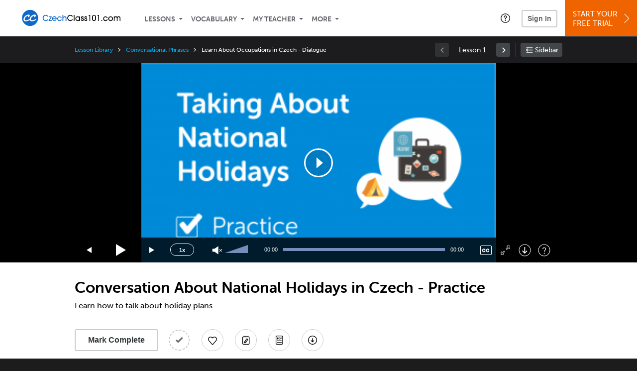

--- FILE ---
content_type: text/html; charset=UTF-8
request_url: https://www.czechclass101.com/lesson/conversational-phrases-33-conversation-about-national-holidays-in-czech-practice?lp=121
body_size: 18729
content:
<!DOCTYPE html>
<html lang="en" class="responsive-b" >
<head>
    <meta charset="utf-8">
<!-- Google Tag Manager -->
<script>    window.dataLayer = window.dataLayer || [];
    
(function(w,d,s,l,i){w[l]=w[l]||[];w[l].push({'gtm.start':
new Date().getTime(),event:'gtm.js'});var f=d.getElementsByTagName(s)[0],
j=d.createElement(s),dl=l!='dataLayer'?'&l='+l:'';j.async=true;j.src=
'https://www.googletagmanager.com/gtm.js?id='+i+dl;f.parentNode.insertBefore(j,f);
})(window,document,'script','dataLayer','GTM-TZWV3FR');
    </script>
<!-- End Google Tag Manager -->
    <title>Conversation About National Holidays in Czech - Practice - CzechClass101</title>
            <meta name="viewport" content="width=device-width, initial-scale=1, maximum-scale=1">
        <meta name="title" content="Conversation About National Holidays in Czech - Practice - CzechClass101" />
    <meta name="keywords" content="learn Czech, study Czech, speak Czech, Czech language, Czech culture, read Czech, write Czech, Czech Republic travel, Czech podcasts" />
    <meta name="description" content="In this lesson, you&#039;ll learn how to talk about holiday plansVisit CzechClass101 and learn Czech fast with real lessons by real teachers." />
    <meta http-equiv="Content-Language" content="en">
            <meta name="apple-itunes-app" content="app-id=668386019"/>
    	<meta property="og:image" content="https://cdn.innovativelanguage.com/sns/thumbnail/site/thumb_fb_czech.png">
	<meta property="og:title" content="Conversation About National Holidays in Czech - Practice - CzechClass101">
	<meta property="og:description" content="In this lesson, you&#039;ll learn how to talk about holiday plansVisit CzechClass101 and learn Czech fast with real lessons by real teachers.">
	<meta property="og:url" content="https://www.czechclass101.com/lesson/conversational-phrases-33-conversation-about-national-holidays-in-czech-practice">
	<meta property="fb:app_id" content="600302500015380">
	<meta property="og:site_name" content="CzechClass101">
	<meta name="twitter:title" content="Conversation About National Holidays in Czech - Practice - CzechClass101">
	<meta name="twitter:description" content="In this lesson, you&#039;ll learn how to talk about holiday plansVisit CzechClass101 and learn Czech fast with real lessons by real teachers.">
	<meta name="twitter:image" content="https://cdn.innovativelanguage.com/sns/thumbnail/site/thumb_fb_czech.png">
	<meta name="twitter:card" content="summary_large_image">
	<meta name="twitter:site" content="@CzechClass101">
	<meta name="twitter:creator" content="@CzechClass101">
    <link rel="SHORTCUT ICON" href="/static/images/czechclass101/favicon.ico"/>
    <link rel="image_src" href="https://www.czechclass101.com/static/images/czechclass101/itunes_logo.jpg" />
    <link rel="stylesheet" href="https://use.typekit.net/vcc4rmc.css"/>
    <link rel='canonical' href='https://www.czechclass101.com/lesson/conversational-phrases-33-conversation-about-national-holidays-in-czech-practice' />    <script src="/static/js/jquery-1.12.4.min.js"></script>
    <script src="/static/js/jquery-migrate-1.4.1.min.js"></script>
    
<script type="text/javascript">
function trackEvent(args, isAsynchronous) {
  jQuery.ajax({
    type: 'POST',
    async: (isAsynchronous!=undefined)?(isAsynchronous):(true),
    url: '/event_tracking.php',
    data: jQuery.extend({
      member_id: '0', 
        category: '_trackEvent', 
        action: '', 
        opt_label: '', 
        opt_value: ''
    }, args),
    success: function(msg) { /* do nothing */ }
  });
}
</script>    <script type="text/javascript">
        window.IllFormbricks = null;
    </script>
<script src="/static/js/compiled/common.3f69531d47c3d0737a3dcd17ce029b95.illv.min.js" type="text/javascript"></script>
<script src="/static/js/mediaelementjs/build/mediaelement-and-player-ill.99d911016a3333c71738ee3c4a82d249.illv.min.js" type="text/javascript"></script>
<script src="/static/js/dist/lesson/lesson.19d8f44bcc07326f158449f63612d2c1.illv.min.js" type="text/javascript"></script>
<link href="/static/compass/css/common-2021/responsive.699e3b9eac9df0cebc310b2dddbc5162.illv.css" rel="Stylesheet" type="text/css"/>
<link href="/static/js/mediaelementjs/build/mediaelementplayerill.2b2158f3ceb8d2dfaf2792633c82e5df.illv.min.css" rel="Stylesheet" type="text/css"/>
<link href="/static/compass/css/pages/lesson.f4b155296f6c9162b531d5f5987c7d96.illv.css" rel="Stylesheet" type="text/css"/>
<link href="/static/compiled/pathway_bar/esbuild/client.GHJLGER6.css" rel="Stylesheet" type="text/css"/>
<link href="/static/compass/css/common-2021/czechclass101.a907c045cb4a60ef20c35c4e74ef41f7.illv.css" rel="Stylesheet" type="text/css"/>
    <script type="text/javascript">
        var li = false;
        var hb = false;
        var hp = false;
    </script>
    </head>
    <body class="responsive-b">
<a href="/honeypot-do-not-follow"
   rel="nofollow"
   style="display: none"
   aria-disabled="true"
   aria-hidden="true"
>Hallo, Pooh, you're just in time for a little smackerel of something</a>
    <span id="zendesk" data-zendesk-config="{&quot;language&quot;:&quot;czech&quot;,&quot;color&quot;:&quot;#0076CF&quot;,&quot;site_url&quot;:&quot;czechclass101.com&quot;,&quot;placeholders&quot;:{&quot;site-url&quot;:&quot;czechclass101.com&quot;,&quot;site-name&quot;:&quot;CzechClass101&quot;,&quot;language&quot;:&quot;Czech&quot;,&quot;language-language&quot;:&quot;Czech&quot;,&quot;language-your&quot;:&quot;Czech&quot;,&quot;language-the&quot;:&quot;Czech&quot;,&quot;language-a&quot;:&quot;Czech&quot;,&quot;language-blank&quot;:&quot;Czech&quot;,&quot;video-lgc1&quot;:&quot; &quot;,&quot;video-lgc2&quot;:&quot; &quot;}}"></span>
            <script src="https://static.zdassets.com/ekr/snippet.js?key=web_widget/innovativelanguage.zendesk.com" defer
                id="ze-snippet"></script>
        <script defer>
            window.zESettings = {
                answerBot: {
                    suppress: true
                }
            };
        </script>
            <script defer type="text/javascript" src="/static/js/dist/zendesk/zendesk.12a411b82d66488545273bbb65f934f2.illv.min.js"></script>
    <!-- Google Tag Manager (noscript) -->
<noscript><iframe src="https://www.googletagmanager.com/ns.html?id=GTM-TZWV3FR"
height="0" width="0" style="display:none;visibility:hidden"></iframe></noscript>
<!-- End Google Tag Manager (noscript) --><div id="fb-root"></div>
<script>(function(d, s, id) {
        var js, fjs = d.getElementsByTagName(s)[0];
        if (d.getElementById(id)) return;
        js = d.createElement(s); js.id = id;
        js.src = "//connect.facebook.net/en_US/sdk.js#xfbml=1&version=v2.3&appId=600302500015380";
        fjs.parentNode.insertBefore(js, fjs);
    }(document, 'script', 'facebook-jssdk'));</script><div onclick="jQuery('.overlay_gray').hide();" class="overlay_gray" style="display: none;"></div>
<div onclick="jQuery('.overlay').hide();" onmouseover="jQuery('.overlay').hide();" class="overlay" style="display: none;"></div>
<div class="dashbar-a ">
    <div>
        <div class="dashbar-a__grid-top">
            <div class="dashbar-a__cell-a">
                <a class="dashbar-a__block--logo" tabindex="0" href="/">
                    <img src="/static/images/czechclass101/header/czechclass101-logo.svg" style="height: 40px;" alt="Home">
                </a>
            </div>
            <div class="dashbar-a__cell-b">                <span role="application">
                <div class="dashbar-a__block--nav-item js-dashbar-a-nav js-dashbar-a-block-lessons">
                    <a class="dashbar-a__nav-item dashbar-a__nav-item-dropdown js-dashbar-a-lessons js-dashbar-a-tabindex" aria-haspopup="true" aria-label="Lessons" tabindex="0">Lessons</a>
                    <div class="dashbar-a__block--dashbar dashbar-lessons js-dashbar-a-nav-item">
                            <div class="dashbar-a__grid">
                                <div class="dashbar-a__cell-e--3">
                                    <div>
                                        <span class="dashbar-a__nav-item--sub ill-ease-color"><a href="/lesson-library">Lesson Library</a></span>
                                        <span class="dashbar-a__nav-item--sub ill-ease-color"><a href="/newest-lessons">Newest Lessons</a></span>
                                        <span class="dashbar-a__nav-item--sub ill-ease-color">
                                                                                            <a href="/favorite-lessons">Favorite Lessons</a>
                                                                                    </span>
                                    </div>
                                </div>
                                <div class="dashbar-a__cell-e--4">
                                    <div>
                                        <div class="dashbar-a__label--next-lesson">Your Next Lesson</div>
                                        <div class="dashbar-a__separator"></div>
                                        <div>
                                            <div class="dashbar-a__cell-e--5">
                                                <img class="js-dashbar-lesson-img" src="https://cdn.innovativelanguage.com/czechclass101/static/images/lessons/98/844/844_98.jpg" alt="">
                                            </div>
                                            <div class="dashbar-a__cell-e--6">
                                                <a  href="/lesson/absolute-beginner-1-greeting-people-in-czech" class="js-dashbar-lesson-href js-dashbar-lesson-title dashbar-a__label--lesson-title ill-ease-color" aria-label="Lesson Title">Greeting People in Czech</a>
                                                <div  class="dashbar-a__label--season-title js-dashbar-season-title">Throwback Thursday</div>
                                                <div  class="dashbar-a__label--focus-statement js-dashbar-focus-statement">Learn how to greet people</div>
                                                <div class="dashbar-a__label--add-new-path js-dashbar-add-new-path" style="display:none;">Congratulations! You've finished everything on your pathway.
                                                    <a href="/lesson-library">Add a new path?</a>
                                                </div>
                                                <div class="dashbar-a__button--study-now">
                                                    <a  class="r101-button--h40-r4 js-dashbar-lesson-href" href="/lesson/absolute-beginner-1-greeting-people-in-czech">Study now</a>
                                                </div>
                                            </div>
                                        </div>
                                    </div>
                                </div>
                            </div>
                    </div>
                </div><div class="dashbar-a__block--nav-item js-dashbar-a-nav">
                    <a class="dashbar-a__nav-item dashbar-a__nav-item-dropdown js-dashbar-a-tabindex" aria-haspopup="true" aria-label="Vocabulary" tabindex="0">Vocabulary</a>
                    <div class="dashbar-a__block--dashbar js-dashbar-a-nav-item">
                            <div class="dashbar-a__grid">
                                <div class="dashbar-a__cell-e--1">
                                    <div>
                                        <span class="dashbar-a__nav-item--sub ill-ease-color">
                                                                                            <a href="/learningcenter/flashcards/flashcards">Flashcards</a>
                                                                                    </span>
                                        <span class="dashbar-a__nav-item--sub ill-ease-color"><a href="/czech-vocabulary-lists">Vocabulary Lists<span class="dashbar-a__free">Free</span></a></span>
                                        <span class="dashbar-a__nav-item--sub ill-ease-color">
                                                                                            <a href="/learningcenter/account/wordbank">Word Bank</a>
                                                                                    </span>
                                                                                <span class="dashbar-a__nav-item--sub ill-ease-color"><a href="/czech-phrases/">Word of the Day<span class="dashbar-a__free">Free</span></a></span>
                                                                            </div>
                                </div>
                                <div class="dashbar-a__cell-e--2">
                                    <div>
                                        <span class="dashbar-a__nav-item--sub ill-ease-color"><a href="/czech-dictionary/">Czech Dictionary<span class="dashbar-a__free">Free</span></a></span>
                                        <span class="dashbar-a__nav-item--sub ill-ease-color"><a href="/czech-word-lists/?coreX=100">100 Most Common Words<span class="dashbar-a__free">Free</span></a></span>
                                        <span class="dashbar-a__nav-item--sub ill-ease-color">
                                                                                            <a href="/czech-word-lists/?coreX=2000">2000 Most Common Words</a>
                                                                                    </span>
                                        <span class="dashbar-a__nav-item--sub ill-ease-color"><a href="/key-czech-phrases/">Czech Key Phrases<span class="dashbar-a__free">Free</span></a></span>
                                    </div>
                                </div>
                            </div>
                    </div>
                </div><div class="dashbar-a__block--nav-item js-dashbar-a-nav">
                    <a class="dashbar-a__nav-item dashbar-a__nav-item-dropdown js-dashbar-a-tabindex" aria-haspopup="true" aria-label="My Teacher" tabindex="0">My Teacher</a>
                    <div class="dashbar-a__block--dashbar js-dashbar-a-nav-item">
                            <div class="dashbar-a__grid my-teacher">
                                        <span class="dashbar-a__nav-item--sub ill-ease-color"><a href="/myteacher">My Teacher Messenger</a></span>
                                                                                                                                                                                                                                        <span class="dashbar-a__nav-item--sub ill-ease-color"><a href="/myteacher">My Assessment Test</a></span>
                                <span class="dashbar-a__nav-item--sub ill-ease-color"><a href="/member/statistics.php" tabindex="-1">My Report</a></span>
                            </div>
                    </div>
                </div><div class="dashbar-a__block--nav-item js-dashbar-a-nav">
                    <a class="dashbar-a__nav-item dashbar-a__nav-item-dropdown js-dashbar-a-tabindex" aria-haspopup="true" aria-label="Extras" tabindex="0">More</a>
                    <div class="dashbar-a__block--dashbar dashbar-dots js-dashbar-a-nav-item">
                            <div class="dashbar-a__grid">
                                <div class="dashbar-a__cell-e--1">
                                    <div>
                                        <span class="dashbar-a__nav-item--sub ill-ease-color"><a href="/czech-resources/">Czech Resources</a></span>
                                        <span class="dashbar-a__nav-item--sub ill-ease-color"><a href="/app/">Mobile App</a></span>
                                                                                                                    </div>
                                </div>
                                <div class="dashbar-a__cell-narrow">
                                    <div>
                                        <span class="dashbar-a__nav-item--sub ill-ease-color">
                                                                                            <a href="/learningcenter/account/notes">My Notes</a>
                                                                                    </span>
                                        <span class="dashbar-a__nav-item--sub ill-ease-color"><a href="/learningcenter/account/myfeed">My Feed</a></span>
                                                                                <span class="dashbar-a__nav-item--sub ill-ease-color"><a href="https://www.czechclass101.com/blog">Blog</a></span>
                                                                                <span data-lang="czech" class="dashbar-a__nav-item--sub ill-ease-color">
                                            <a href="https://support.innovativelanguage.com/hc/en-us?language=czech">Help Center</a>
                                        </span>
                                    </div>
                                </div>
                            </div>
                    </div>
                </div></span>            </div>
                            <div class="dashbar-a__block--nav-item dashbar-a__block--nav-item-help-center dashbar-a__block--nav-item-help-center-r0">
                    <div class="r101-help-center-button__wrapper">
    <a class="r101-help-center-button__link js-show-zendesk-sidebar" tabindex="0" role="button">
        <span class="r101-help-center-button__icon"></span>
    </a>
</div>
                </div>
            
            <div class="dashbar-a__cell-c">
                                    <button class="dashbar-a__block--sign-in-button r101-sign-in--a__button r101-sign-in--a__button--dashboard js-show-sign-in-form" aria-expanded="false" aria-haspopup="true">Sign In</button>
                    <script type="text/template" class="js-login-modal-template" data-captcha="1">
    <div class="js-sign-in--a__form">
    <div class="r101-sign-in--a__wrapper r101-sign-in--a__modal">
        <div class="r101-sign-in--a__modal-dialog">
            <div class="r101-sign-in--a__modal-top">
                <div class="r101-sign-in--a__modal-image czechclass101"></div>
                <button type="button" aria-label="Close" class="r101-sign-in--a__modal-close js-sign-in--a__modal-close"></button>
            </div>
            <div class="r101-sign-in--a__modal-content">
                <div class="r101-sign-in--a__block js-sign-in--a__block-sign-in show">
                    <div class="r101-sign-in--a__block-title">Sign In</div>
                                            <div class="r101-sign-in--a__third-party-box">
                                                            <a href="/?ill_google_connect=1&signup_source=lesson_google" class="r101-sign-in--a__google-button" title="Sign In With Google">
                                    <span class="r101-sign-in--a__google-icon"></span>
                                    <span class="r101-sign-in--a__google-text">Continue with Google</span>
                                </a>
                                                                                                                    <a href="/?ill_facebook_connect=1&signup_source=lesson_facebook" class="r101-sign-in--a__facebook-button" title="Sign In With Facebook">
                                    <span class="r101-sign-in--a__facebook-icon"></span>
                                    <span class="r101-sign-in--a__facebook-text">Continue with Facebook</span>
                                </a>
                                                        <span class="r101-sign-in--a__divider"></span>
                        </div>
                                        <div class="r101-sign-in--a__block-error js-sign-in--a__sign-in-error-block hide">
                        <div class="r101-sign-in--a__block-error-title">Login Attempt Unsuccessful</div>
                        <div class="js-sign-in--a__sign-in-error-content"></div>
                    </div>
                    <form class="r101-sign-in--a__form js-sign-in-form"
                          method="post"
                          action="/sign-in?amember_redirect_url=%2Flesson%2Fconversational-phrases-33-conversation-about-national-holidays-in-czech-practice%3Flp%3D121"
                                                    name="signin">
                        <input type="hidden" name="is_modal" value="1" />
                        <input type="hidden" name="timezoneName" value="">
                        <div class="r101-sign-in--a__form-item">
                            <label for="r101-sign-in-login" class="r101-sign-in--a__form-label">Username or Email Address</label>
                            <input class="r101-sign-in--a__form-input js-sign-in-email-input" type="text" name="amember_login" value="" autocapitalize="off" id="r101-sign-in-login" placeholder="Enter your Username or Email Address" autocomplete="username">
                            <p class="r101-sign-in--a__form-error-field" role="alert">This field is required</p>
                        </div>
                        <div class="r101-sign-in--a__form-item r101-sign-in--a__form-item-password">
                            <label for="r101-sign-in-password" class="r101-sign-in--a__form-label">Password</label>
                            <input class="r101-sign-in--a__form-input js-sign-in-password-input" type="password" name="amember_pass" value="" id="r101-sign-in-password" placeholder="Enter your password" autocomplete="current-password">
                            <button class="r101-sign-in--a__form-show js-toggle-password-visibility" type="button" aria-label="Show password" aria-pressed="false"></button>
                            <p class="r101-sign-in--a__form-error-field" role="alert">This field is required</p>
                        </div>
                        <div class="r101-sign-in--a__form-action">
                            <div class="r101-sign-in--a__form-checkbox-wrap">
                                <input type="checkbox" name="remember_login" id="r101-sign-in-remember-me" value="Y"><label for="r101-sign-in-remember-me">Remember me</label>
                            </div>
                            <div class="r101-sign-in--a__form-btn-wrap">
                                <div class="js-sign-in-context-recaptcha"></div>
                                <button class="r101-sign-in--a__form-btn js-ln-sign-in-button" type="submit" disabled>Sign In</button>
                                <button class="r101-sign-in--a__form-link js-show-reset-password-form" type="button">Reset Password</button>
                            </div>
                            <div class="r101-sign-in--a__form-sign-up">
                                <span>Don’t have an account? </span>
                                <button class="r101-sign-in--a__form-link js-show-sign-up-form" type="button"> Sign Up</button>
                            </div>
                        </div>
                    </form>
                </div>
                <div class="r101-sign-in--a__block r101-sign-in--a__block--reset js-sign-in--a__block-reset hide">
                    <div class="r101-sign-in--a__block-title">Reset Password</div>
                    <div class="r101-sign-in--a__block-text">Need to reset your password? No problem! Enter the email address you used to sign up with and we'll email you a password reset link.</div>
                    <form name="sendpass"
                          class="r101-sign-in--a__form js-reset-password-form"
                          method="post"
                          data-sitekey="6LfWff8UAAAAAKxlErR5YZwotldpj1hwO7KkZ-Lg"                          action="/reset-password?amember_redirect_url=%2Flesson%2Fconversational-phrases-33-conversation-about-national-holidays-in-czech-practice%3Flp%3D121">
                        <input type="hidden" name="is_modal" value="1" />
                        <div class="r101-sign-in--a__form-item">
                            <label for="r101-sign-in-rp-email" class="r101-sign-in--a__form-label">Email Address</label>
                            <input type="email" class="r101-sign-in--a__form-input js-reset-password-input" name="login" id="r101-sign-in-rp-email" value="" aria-required="true" placeholder="Enter your email address">
                            <p class="r101-sign-in--a__form-error-field" role="alert">Please enter a valid email address</p>
                        </div>
                        <div class="r101-sign-in--a__form-action">
                            <div class="r101-sign-in--a__form-btn-wrap">
                                <div class="js-reset-password-context-recaptcha"></div>
                                <button class="r101-sign-in--a__form-btn js-reset-password-button" type="submit" disabled>Reset My Password</button>
                                <button class="r101-sign-in--a__form-link js-show-sign-in-form" type="button">Go To Sign In</button>
                            </div>
                        </div>
                    </form>
                </div>
                <div class="r101-sign-in--a__block r101-sign-in--a__block--sign-up js-sign-in--a__block-sign-up hide">
                    <div class="r101-sign-in--a__block-title">Get Started</div>
                    <div class="r101-sign-in--a__block-text">Sign up using your preferred method to start speaking Czech in minutes</div>
                    <div class="r101-sign-in--a__third-party-box">
                                                    <a href="/?ill_google_connect=1&signup_source=lesson_google" class="r101-sign-in--a__google-button" title="Sign Up With Google">
                                <span class="r101-sign-in--a__google-icon"></span>
                                <span class="r101-sign-in--a__google-text">Sign up with Google</span>
                            </a>
                                                                        <a href="/?ill_facebook_connect=1&signup_source=lesson_facebook" class="r101-sign-in--a__facebook-button" title="Sign Up With Facebook">
                            <span class="r101-sign-in--a__facebook-icon"></span>
                            <span class="r101-sign-in--a__facebook-text">Sign up with Facebook</span>
                        </a>
                        <span class="r101-sign-in--a__divider"></span>
                    </div>
                    <form class="r101-sign-in--a__form js-sign-up-form"
                          name="signup"
                          method="post"
                          data-sitekey="6LfWff8UAAAAAKxlErR5YZwotldpj1hwO7KkZ-Lg"                          action="/?validate=true"
                    >
                        <input type="hidden" name="clickpath" value="|/lesson/conversational-phrases-33-conversation-about-national-holidays-in-czech-practice?lp=121">
                        <input type="hidden" name="controlgroup" value="">
                        <input type="hidden" name="price_group" value="">
                        <input type="hidden" name="paysys_id" value="free">
                        <input type="hidden" name="do_payment" value="1">
                        <input type="hidden" name="signup_source" value="lesson">
                        <input type="hidden" name="login" value="_" maxlength="15">
                        <input type="hidden" name="signup_level_selected" value="">
                        <input type="hidden" name="signup_form" value="signup_popup" />
                        <input type="hidden" name="amember_redirect_url" value="/lesson/conversational-phrases-33-conversation-about-national-holidays-in-czech-practice?lp=121" />
                        <input type="hidden" name="autofilled" value="unknown">
                        <input type="hidden" name="js_checksum_source" value="">
                        <input type="hidden" name="js_checksum" value="">
                        <input type="hidden" name="agent" value="[base64]">
                        <div class="r101-sign-in--a__block-error js-sign-up-error hide"></div>
                        <div class="r101-sign-in--a__form-item js-sign-up-email-item">
                            <label for="sign-up-email" class="r101-sign-in--a__form-label">Email Address</label>
                            <input type="email"
                                   name="email"
                                   id="sign-up-email"
                                   placeholder="Enter your email address"
                                   title="Enter your email address"
                                   class="r101-sign-in--a__form-input js-sign-up-email"
                                   value=""
                            >
                            <input type="hidden" name="name" value="" placeholder="Enter your name" title="Enter your name">
                            <p class="r101-sign-in--a__form-error-field js-sign-up-email-error"></p>
                            <p class="r101-sign-in--a__form-error-field-gmail js-sign-up-email-error-gmail">
                                <b>Gmail users:</b> After signing up, check your spam folder for the activation email. <span class="js-sign-up-email-error-gmail-date"></span>
                            </p>
                        </div>
                        <div class="r101-sign-in--a__form-item r101-sign-in--a__form-item--hidden">
                            <label for="sign-up-last-name" class="r101-sign-in--a__form-label">Last Name</label>
                            <input type="text" name="last_name" id="sign-up-last-name" placeholder="Enter your last name" title="Enter your last name" value="">
                            <p class="r101-sign-in--a__form-error-field js-sign-up-last-name-error"></p>
                        </div>
                        <div class="r101-sign-in--a__form-action">
                            <div class="r101-sign-in--a__form-btn-wrap">
                                <div class="js-sign-up-context-recaptcha"></div>
                                <button type="submit" class="r101-sign-in--a__form-btn js-sign-up-submit" disabled>Sign up with Email</button>
                            </div>
                            <div class="r101-sign-in--a__form-terms">
                                By continuing, you agree to our
                                <a href="#terms_of_use" class="r101-sign-in--a__form-link-terms js-terms-link">Terms of Use</a>,
                                <a href="#privacy_policy" class="r101-sign-in--a__form-link-terms js-privacy-link">Privacy Policy</a>,
                                and to receive our email communications, which you may opt out at any time.
                            </div>
                            <div class="r101-sign-in--a__form-sign-up">
                                <span>Already have an account? </span>
                                <button class="r101-sign-in--a__form-link js-show-sign-in-form" type="button"> Sign In</button>
                            </div>
                        </div>
                    </form>
                </div>
            </div>
        </div>
    </div>
</div>
</script>
                            </div>
                            <div class="dashbar-a__cell-d">
                    <div class="dashbar-a__block--free-trial">
                                                    <a href="/" class="dashbar-a__free-trial" aria-haspopup="false" tabindex="0">Start Your<br/>Free Trial<i class="dashbar-a__arrow--sign-up"></i></a>
                                            </div>
                </div>
                    </div>
    </div>
</div>


<div
    id="lockout_modal_container"
    data-language="Czech"
    data-user="{&quot;guessedPremiumLevel&quot;:false,&quot;guessedBasicLevel&quot;:false,&quot;subscriptionBelowPremium&quot;:false}"
    data-signup-email-form-info="{&quot;signup_path&quot;:&quot;\/?validate=true&quot;,&quot;facebookLink&quot;:&quot;\/?ill_facebook_connect=1&quot;,&quot;googleLink&quot;:&quot;\/?ill_google_connect=1&quot;,&quot;clickpath&quot;:&quot;|\/lesson\/conversational-phrases-33-conversation-about-national-holidays-in-czech-practice?lp=121&quot;,&quot;price_group&quot;:null,&quot;signup_source&quot;:&quot;lockout_modal&quot;,&quot;signup_level_selected&quot;:null,&quot;sitekey&quot;:&quot;6LfWff8UAAAAAKxlErR5YZwotldpj1hwO7KkZ-Lg&quot;,&quot;redirectUrl&quot;:&quot;?amember_redirect_url=%2Flesson%2Fconversational-phrases-33-conversation-about-national-holidays-in-czech-practice%3Flp%3D121&quot;}"
></div>
<link rel="stylesheet" href="/static/compiled/lockout_modal/esbuild/client.LNQFGIQN.css" media="print" onload="this.media='all'"><script src="/static/compiled/pathway_bar/esbuild/client.YLONPFSY.js" defer></script><script src="/static/compiled/lockout_modal/esbuild/client.QWV3H2PK.js" defer></script>
<div class="dashbar-r__header">
    <button class="dashbar-r__header--menu-button js-dashbar_r-open-menu" aria-label="Menu" aria-expanded="false" aria-haspopup="true" tabindex="0"></button>
    <div class="dashbar-r__header-logo">
        <a class="dashbar-r__header-logo--a" href="/" aria-label="Home">
            <img src="/static/images/czechclass101/header/czechclass101-logo.svg" role="img" class="dashbar-r__header-logo--img" alt="Home">
        </a>
    </div>
</div>

<div class="dashbar-r js-dashbar_r-wrap" lang="en">
    <div class="dashbar-r__overlay js-dashbar_r-overlay" aria-label="Close Menu" aria-expanded="true">
        <button class="dashbar-r__overlay--menu-button" aria-label="Close Menu"></button>
    </div>
    <div class="dashbar-r__menu js-dashbar_r-menu" role="navigation">
                    <div class="dashbar-r__profile">
                <div class="dashbar-r__profile-color czech"></div>
                <button class="dashbard-r__profile--a dashbard-r__profile--a__left js-show-sign-in-form" aria-expanded="false" aria-haspopup="true">
                    <img src="/static/images/my_activity/icn_activity_user_placeholder.png" alt="" class="dashbard-r__profile-image">
                    <span class="dashboard-r__profile-info">
                        <span class="dashboard-r__profile-name">Welcome!</span>
                        <span class="dashboard-r__profile-link">Sign In</span>
                    </span>
                </button>
            </div>
            <div class="dashbar-r__fla">
                <a href="/" title="Start Your Free Trial" class="dashbar-r__fla--a" aria-label="Start Your Free Trial">
                    <img role="presentation" alt="Start Your Free Trial" src="/static/compass/images/ui/dashbar-r/icn_freeTrial.svg" class="dashbar-r__fla-image">
                    <span class="dashbar-r__fla-text">Start Your Free Trial</span>
                    <span class="dashbar-r__fla-arrow">&nbsp;</span>
                </a>
            </div>
                            <div class="dashbar-r__menu-slider js-dashbar_r-menu-slider">
            <div class="dashbar-r__level-a js-dashbar_r-level-a">
                                <button class="dashbar-r__item--branch js-dahbar_r-branch" data-branch="lessons" aria-label="Lessons Submenu">Lessons</button>
                <button class="dashbar-r__item--branch js-dahbar_r-branch" data-branch="vocabulary" aria-label="Vocabulary Submenu">Vocabulary</button>
                <button class="dashbar-r__item--branch js-dahbar_r-branch" data-branch="myteacher" aria-label="My Teacher Submenu">My Teacher</button>
                <button class="dashbar-r__item--branch js-dahbar_r-branch" data-branch="more" aria-label="Extras Submenu">More</button>
                                    <button class="dashbar-r__item--leaf-shaded js-show-sign-in-form" aria-expanded="false" aria-haspopup="true">Sign in</button>
                            </div>
            <div class="dashbar-r__level-b">
                <div class="dashbar-r__branch js-dashbar_r-branch-lessons">
                    <button class="dashbar-r__item--back js-dashbar_r-close-branch" aria-label="Leave Lessons Submenu">Lessons</button>
                    <a href="/lesson-library" class=" dashbar-r__item--leaf-b" aria-label="Lesson Library">Lesson Library</a>
                    <a href="/newest-lessons" class="dashbar-r__item--leaf-b" aria-label="Newest Lessons">Newest Lessons</a>
                                            <a href="/favorite-lessons" class="dashbar-r__item--leaf-b" aria-label="Favorite Lessons">Favorite Lessons</a>
                                    </div>
                <div class="dashbar-r__branch js-dashbar_r-branch-vocabulary">
                    <button class="dashbar-r__item--back js-dashbar_r-close-branch" aria-label="Leave Vocabulary Submenu">Vocabulary</button>
                                            <a href="/learningcenter/flashcards/flashcards" class="dashbar-r__item--leaf-b" aria-label="Flashcards">Flashcards</a>
                                        <a href="/czech-vocabulary-lists/" class="dashbar-r__item--leaf-b" aria-label="Vocabulary Lists">Vocabulary Lists</a>
                                            <a href="/learningcenter/account/wordbank" class="dashbar-r__item--leaf-b" aria-label="wordbank">Word Bank</a>
                                                                <a href="/czech-phrases/" class="dashbar-r__item--leaf-b" aria-label="Word of the Day">Word of the Day</a>
                                        <a href="/czech-dictionary/" class="dashbar-r__item--leaf-b" aria-label="Czech Dictionary">Czech Dictionary</a>
                    <a href="/czech-word-lists/?coreX=100" class="dashbar-r__item--leaf-b" aria-label="100 Most Common Words">100 Most Common Words</a>
                                            <a href="/czech-word-lists/?coreX=2000" class="dashbar-r__item--leaf-b" aria-label="2000 Most Common Words">2000 Most Common Words</a>
                                        <a href="/key-czech-phrases/" class="dashbar-r__item--leaf-b" aria-label="Czech Key Phrases">Czech Key Phrases</a>
                </div>
                <div class="dashbar-r__branch js-dashbar_r-branch-myteacher">
                    <button class="dashbar-r__item--back js-dashbar_r-close-branch" aria-label="Leave My Teacher Submenu">My Teacher</button>
                    <a href="/myteacher" class="dashbar-r__item--leaf-b" aria-label="My Teacher Messenger">My Teacher Messenger</a>
                                                                                                                        <a href="/myteacher" class="dashbar-r__item--leaf-b" aria-label="My Assessment Test">My Assessment Test</a>
                    <a href="/member/statistics.php" class="dashbar-r__item--leaf-b" aria-label="My Report">My Report</a>
                </div>
                <div class="dashbar-r__branch js-dashbar_r-branch-more">
                    <button class="dashbar-r__item--back js-dashbar_r-close-branch" aria-label="Leave Extras Submenu">More</button>
                    <a href="/czech-resources/" class="dashbar-r__item--leaf-b" aria-label="Czech Resources">Czech Resources</a>
                    <a href="/app/" class="dashbar-r__item--leaf-b" aria-label="Mobile Apps">Mobile App</a>
                                                                <a href="/learningcenter/account/notes" class="dashbar-r__item--leaf-b" aria-label="My Notes">My Notes</a>
                                        <a href="/learningcenter/account/myfeed" class="dashbar-r__item--leaf-b" aria-label="My Feed">My Feed</a>
                                            <a href="https://www.czechclass101.com/blog" class="dashbar-r__item--leaf-b" aria-label="Blog">Blog</a>
                                        <a href="https://support.innovativelanguage.com/hc/en-us?language=czech" class="dashbar-r__item--leaf-b" aria-label="Help Center">Help Center</a>
                </div>
            </div>
        </div>
    </div>
</div>
<div class="r101-pathway-context__wrapper">
    <div class="r101-pathway-context__bar js-pathway-context-bar">
        <div class="r101-pc-bar-loading">
            <div class="r101-pc-bar-loading__wrapper">
                <div class="r101-pc-bar-loading__left">
                    <div class="r101-pc-bar-loading__line-lg r101-pathway-context__animation"></div>
                    <div class="r101-pc-bar-loading__line-sm r101-pathway-context__animation"></div>
                </div>
                <div class="r101-pc-bar-loading__right">
                    <div class="r101-pc-bar-loading__action">
                        <div class="r101-pc-bar-loading__square r101-pathway-context__animation"></div>
                        <div class="r101-pc-bar-loading__square r101-pathway-context__animation"></div>
                    </div>
                    <div class="r101-pc-bar-loading__action">
                        <div class="r101-pc-bar-loading__button r101-pathway-context__animation"></div>
                    </div>
                </div>
            </div>
        </div>
    </div>
    <div class="js-pathway-context-recaptcha"></div>
    <div class="r101-pathway-context">
        <div class="r101-pathway-context__content js-pathway-context-orig-content">
                <div class="r101-wrapper--black">
        <div class="r101-container--980">
            <div>
                                    <video autoplay
                           controls
                           poster="https://cdn.innovativelanguage.com/czechclass101/CP_L33_040921_csclass101_video_20201210171047.png"
                           class="js-lsn3-main-video-player"
                           width="640"
                           height="360"
                           data-duration="0"
                    >
                        <source src="" type="video/mp4" data-quality="m">

                                                                                    <track kind="subtitles"
                                       srclang="en"
                                       label="en"
                                       src="/static/vtt/sample.vtt"
                                >
                                                </video>
                            </div>
        </div>
    </div>
    <div class="r101-wrapper--white lsn3-lesson-video-content">
        <div class="r101-container--980">
            <div class="r101-headline-v31">
                <div class="r101-headline__container--765">
                    <h1>Conversation About National Holidays in Czech - Practice</h1>
                    <p>Learn how to talk about holiday plans</p>
                    <div class="r101-headline__bar">
                        <span class="r101-headline__mark-complete">
                            <button type="button" class="js-pathway-context-complete-lesson">Mark Complete</button>
                            <span class="r101-headline__mark-complete-icon"></span>
                        </span>
                        <div class="r101-headline__icons-wrapper">
                             <span>
                                <button type="button"
                                        class="r101-headline__icn r101-headline__icn--favorite js-show-lockout-modal"
                                        data-lockout-feature-name="favorite_lessons"
                                        aria-label="Add to My Favorite Lessons"
                                        title="Add to My Favorite Lessons"
                                ></button>
                            </span>
                                <span>
                                <button type="button"
                                        class="r101-headline__icn r101-headline__icn--my-notes js-show-lockout-modal"
                                        data-lockout-feature-name="my_notes"
                                        aria-label="Create a Note"
                                        title="Create a Note"
                                ></button>
                            </span>
                                <span>
                                <button type="button"
                                        class="r101-headline__icn r101-headline__icn--pdf js-lsn3-show-sign-up"
                                        data-feature="pdf-lesson-notes"
                                        aria-label="Download PDFs"
                                        title="Download PDFs"
                                ></button>
                            </span>
                                <span>
                                <button type="button"
                                        class="r101-headline__icn r101-headline__icn--download-center js-lsn3-show-sign-up"
                                        data-feature="download-video"
                                        aria-label="Download All Audio and Video Files"
                                        title="Download All Audio and Video Files"
                                ></button>
                            </span>
                                                        <span class="sharing-hide">
                                <span class="r101-headline__bubble--social">
                                    <button type="button"
                                            class="r101-headline__icn r101-headline__icn--share js-show-dropdown-tooltip"
                                            aria-label="Share"
                                            title="Share"
                                    ></button>
                                </span>
                            </span>
                        </div>

                    </div>
                                    </div>
            </div>
        </div>
    </div>

    <div class="r101-wrapper--white">
        <div class="lsn3-nav js-r101-navigation-anchor">
            <div class="r101-container--980">
                <nav role="navigation" class="r101-navigation--b js-r101-navigation--b">
                    <ul>
                                                    <li class="r101-navigation__locked">
                                <a aria-disabled="true" href="#lesson-notes">Lesson Notes</a>
                            </li>
                                                <li><a href="#comments">Comments</a></li>
                    </ul>
                </nav>
            </div>
        </div>
    </div>
    <div class="r101-wrapper--white">
        <div class="lsn3-content-wrapper" role="main">
                            <a name="lesson_materials"></a>
                
                
                                    <div class="lsn3-section-wrapper">
                        <section id="lesson-notes" class="lsn3-main-section" role="article">
                            <header>
                                <div>
                                    <h2>Lesson Notes</h2>
                                </div>
                            </header>
                            <div class="r101-locked-b r101-locked-b--lesson-notes">
                                    <h3 class="r101-locked-b__title">Unlock In-Depth Explanations & Exclusive Takeaways with Printable Lesson Notes</h3>
    <p class="r101-locked-b__text">Unlock Lesson Notes and Transcripts for every single lesson. Sign Up for a Free Lifetime Account and Get 7 Days of Premium Access.</p>
    <button
        class="r101-locked-b__signup-button js-show-sign-up-form"
        aria-expanded="false"
        aria-haspopup="true"
    >Join for Free</button>
    <div>
        <span class="r101-locked-b__sign-in-text">Already a Member?</span>
        <button class="r101-locked-b__sign-in-button js-show-sign-in-form">Sign In Here</button>
    </div>
                                </div>
                        </section>
                    </div>
                
                
                
                            <div class="lsn3-section-wrapper">
                <section id="comments" class="lsn3-main-section initial-overflow">
                    <header>
    <div>
        <h2>Comments</h2>
        <button type="button"
                class="js-lsn3-accordion lsn3-arrow"
                aria-controls="lsn3_comments_section"
                aria-expanded="true"
                aria-label="Collapse/Expand"
                title="Collapse/Expand"
        ></button>
        <span class="lsn3-show-hide-a"><span>Hide</span><i></i></span>
    </div>
</header>
<div class="lsn3-main-section__comments js-lesson-comments"
     aria-hidden="false"
     data-is-wp-user-can-edit=""
     data-rss-comments-url="https://www.czechclass101.com/lesson/conversational-phrases-33-conversation-about-national-holidays-in-czech-practice/feed"
     data-wp-post-id="2383"
     data-is-admin=""
     data-edit-lesson-link=""
></div>
                </section>
            </div>
        </div>
    </div>

    <div class="js-lsn3-lesson js-lsn3-lesson-public-ui"
         data-language101="Czech"
         data-lc-lesson-id="1347"
    ></div>
        </div>
        <div class="r101-pathway-context__content r101-pathway-context__content--hidden js-pathway-context-content"></div>
        <div class="r101-pathway-context__sidebar js-pathway-context-sidebar js-pathway-context-data"
             data-user="{&quot;hasPremiumAccess&quot;:false,&quot;hasPremiumPlusAccess&quot;:false,&quot;loggedState&quot;:&quot;public&quot;,&quot;isLogined&quot;:0,&quot;isLoggedWP&quot;:false,&quot;loginWP&quot;:&quot;&quot;,&quot;guessedPremiumLevel&quot;:false}"
             data-collection-info="{&quot;description&quot;:&quot;Learn common words and phrases you&#039;ll need in conversations&quot;,&quot;completedCount&quot;:0,&quot;curriculumUrl&quot;:null,&quot;id&quot;:121,&quot;title&quot;:&quot;Conversational Phrases&quot;,&quot;url&quot;:&quot;\/lesson-library\/conversational-phrases?disable_ssr=1&quot;,&quot;gradeUrl&quot;:&quot;&quot;,&quot;isOnDashboard&quot;:false,&quot;vocabularyUrl&quot;:&quot;&quot;,&quot;gradeBookUrl&quot;:&quot;&quot;,&quot;totalCount&quot;:75,&quot;studyLevel&quot;:{&quot;title&quot;:&quot;Absolute Beginner&quot;,&quot;levelClass&quot;:&quot;absolute_beginner&quot;},&quot;gradePercent&quot;:0,&quot;isNewestFirst&quot;:false}"
             data-current-entity-index="0"
             data-collection-entities="[{&quot;lessonId&quot;:1154,&quot;title&quot;:&quot;Learn About Occupations in Czech - Dialogue&quot;,&quot;duration&quot;:100,&quot;entityType&quot;:&quot;Lesson&quot;,&quot;focus&quot;:&quot;learn how to talk about your occupation&quot;,&quot;layoutType&quot;:&quot;Video&quot;,&quot;isCompleted&quot;:false,&quot;isLocked&quot;:true,&quot;lessonNumber&quot;:1,&quot;thumbnail&quot;:&quot;https:\/\/cdn.innovativelanguage.com\/czechclass101\/CP_L1_013120_csclass101_video_20200205071400.png&quot;,&quot;url&quot;:&quot;\/lesson\/conversational-phrases-1-learn-about-occupations-in-czech-dialogue?lp=121&quot;,&quot;images&quot;:{&quot;98&quot;:&quot;&quot;,&quot;176&quot;:&quot;&quot;},&quot;originalContext&quot;:{&quot;name&quot;:&quot;Conversational Phrases&quot;,&quot;order&quot;:&quot;1&quot;,&quot;pathId&quot;:&quot;121&quot;},&quot;index&quot;:0,&quot;appearsIn&quot;:[121]},{&quot;lessonId&quot;:1155,&quot;title&quot;:&quot;Learn About Occupations in Czech - Vocabulary&quot;,&quot;duration&quot;:67,&quot;entityType&quot;:&quot;Lesson&quot;,&quot;focus&quot;:&quot;learn how to talk about your occupation&quot;,&quot;layoutType&quot;:&quot;Video&quot;,&quot;isCompleted&quot;:false,&quot;isLocked&quot;:true,&quot;lessonNumber&quot;:2,&quot;thumbnail&quot;:&quot;https:\/\/cdn.innovativelanguage.com\/czechclass101\/CP_L2_013120_csclass101_video_20200205071419.png&quot;,&quot;url&quot;:&quot;\/lesson\/conversational-phrases-2-learn-about-occupations-in-czech-vocabulary?lp=121&quot;,&quot;images&quot;:{&quot;98&quot;:&quot;&quot;,&quot;176&quot;:&quot;&quot;},&quot;originalContext&quot;:{&quot;name&quot;:&quot;Conversational Phrases&quot;,&quot;order&quot;:&quot;2&quot;,&quot;pathId&quot;:&quot;121&quot;},&quot;index&quot;:1,&quot;appearsIn&quot;:[121]},{&quot;lessonId&quot;:1156,&quot;title&quot;:&quot;Learn About Occupations in Czech - Practice&quot;,&quot;duration&quot;:32,&quot;entityType&quot;:&quot;Lesson&quot;,&quot;focus&quot;:&quot;learn how to talk about your occupation&quot;,&quot;layoutType&quot;:&quot;Video&quot;,&quot;isCompleted&quot;:false,&quot;isLocked&quot;:true,&quot;lessonNumber&quot;:3,&quot;thumbnail&quot;:&quot;https:\/\/cdn.innovativelanguage.com\/czechclass101\/CP_L3_013120_csclass101_video_20200205071524.png&quot;,&quot;url&quot;:&quot;\/lesson\/conversational-phrases-3-learn-about-occupations-in-czech-practice?lp=121&quot;,&quot;images&quot;:{&quot;98&quot;:&quot;&quot;,&quot;176&quot;:&quot;&quot;},&quot;originalContext&quot;:{&quot;name&quot;:&quot;Conversational Phrases&quot;,&quot;order&quot;:&quot;3&quot;,&quot;pathId&quot;:&quot;121&quot;},&quot;index&quot;:2,&quot;appearsIn&quot;:[121]},{&quot;lessonId&quot;:1157,&quot;title&quot;:&quot;Learn About Occupations in Czech - Review&quot;,&quot;duration&quot;:158,&quot;entityType&quot;:&quot;Lesson&quot;,&quot;focus&quot;:&quot;learn how to talk about your occupation&quot;,&quot;layoutType&quot;:&quot;Video&quot;,&quot;isCompleted&quot;:false,&quot;isLocked&quot;:true,&quot;lessonNumber&quot;:4,&quot;thumbnail&quot;:&quot;https:\/\/cdn.innovativelanguage.com\/czechclass101\/CP_L4_013120_csclass101_video_20200205071538.png&quot;,&quot;url&quot;:&quot;\/lesson\/conversational-phrases-4-learn-about-occupations-in-czech-review?lp=121&quot;,&quot;images&quot;:{&quot;98&quot;:&quot;&quot;,&quot;176&quot;:&quot;&quot;},&quot;originalContext&quot;:{&quot;name&quot;:&quot;Conversational Phrases&quot;,&quot;order&quot;:&quot;4&quot;,&quot;pathId&quot;:&quot;121&quot;},&quot;index&quot;:3,&quot;appearsIn&quot;:[121]},{&quot;lessonId&quot;:1158,&quot;title&quot;:&quot;Learn About Occupations in Czech - Cheatsheet&quot;,&quot;duration&quot;:0,&quot;entityType&quot;:&quot;Lesson&quot;,&quot;focus&quot;:&quot;master the pattern to talk about your occupation using this Cheatsheet&quot;,&quot;layoutType&quot;:&quot;Document&quot;,&quot;isCompleted&quot;:false,&quot;isLocked&quot;:true,&quot;lessonNumber&quot;:5,&quot;thumbnail&quot;:null,&quot;url&quot;:&quot;\/lesson\/conversational-phrases-5-learn-about-occupations-in-czech-cheatsheet?lp=121&quot;,&quot;images&quot;:{&quot;98&quot;:&quot;&quot;,&quot;176&quot;:&quot;&quot;},&quot;originalContext&quot;:{&quot;name&quot;:&quot;Conversational Phrases&quot;,&quot;order&quot;:&quot;5&quot;,&quot;pathId&quot;:&quot;121&quot;},&quot;index&quot;:4,&quot;appearsIn&quot;:[121]},{&quot;lessonId&quot;:1196,&quot;title&quot;:&quot;Conversation About Family Well-being in Czech - Dialogue&quot;,&quot;duration&quot;:120,&quot;entityType&quot;:&quot;Lesson&quot;,&quot;focus&quot;:&quot;learn how to talk about your family well-being&quot;,&quot;layoutType&quot;:&quot;Video&quot;,&quot;isCompleted&quot;:false,&quot;isLocked&quot;:true,&quot;lessonNumber&quot;:6,&quot;thumbnail&quot;:&quot;https:\/\/cdn.innovativelanguage.com\/czechclass101\/PL_L5_123140_csclass101_video_20200331213043.png&quot;,&quot;url&quot;:&quot;\/lesson\/conversational-phrases-6-conversation-about-family-wellbeing-in-czech-dialogue?lp=121&quot;,&quot;images&quot;:{&quot;98&quot;:&quot;&quot;,&quot;176&quot;:&quot;&quot;},&quot;originalContext&quot;:{&quot;name&quot;:&quot;Conversational Phrases&quot;,&quot;order&quot;:&quot;6&quot;,&quot;pathId&quot;:&quot;121&quot;},&quot;index&quot;:5,&quot;appearsIn&quot;:[121]},{&quot;lessonId&quot;:1197,&quot;title&quot;:&quot;Conversation About Family Well-being in Czech - Vocabulary&quot;,&quot;duration&quot;:39,&quot;entityType&quot;:&quot;Lesson&quot;,&quot;focus&quot;:&quot;learn how to talk about your family well-being&quot;,&quot;layoutType&quot;:&quot;Video&quot;,&quot;isCompleted&quot;:false,&quot;isLocked&quot;:true,&quot;lessonNumber&quot;:7,&quot;thumbnail&quot;:&quot;https:\/\/cdn.innovativelanguage.com\/czechclass101\/PL_L5_123140_csclass101_video_20200331213326.png&quot;,&quot;url&quot;:&quot;\/lesson\/conversational-phrases-7-conversation-about-family-wellbeing-in-czech-vocabulary?lp=121&quot;,&quot;images&quot;:{&quot;98&quot;:&quot;&quot;,&quot;176&quot;:&quot;&quot;},&quot;originalContext&quot;:{&quot;name&quot;:&quot;Conversational Phrases&quot;,&quot;order&quot;:&quot;7&quot;,&quot;pathId&quot;:&quot;121&quot;},&quot;index&quot;:6,&quot;appearsIn&quot;:[121]},{&quot;lessonId&quot;:1198,&quot;title&quot;:&quot;Conversation About Family Well-being in Czech - Practice&quot;,&quot;duration&quot;:34,&quot;entityType&quot;:&quot;Lesson&quot;,&quot;focus&quot;:&quot;learn how to talk about your family well-being&quot;,&quot;layoutType&quot;:&quot;Video&quot;,&quot;isCompleted&quot;:false,&quot;isLocked&quot;:true,&quot;lessonNumber&quot;:8,&quot;thumbnail&quot;:&quot;https:\/\/cdn.innovativelanguage.com\/czechclass101\/PL_L5_123140_csclass101_video_20200331213759.png&quot;,&quot;url&quot;:&quot;\/lesson\/conversational-phrases-8-conversation-about-family-wellbeing-in-czech-practice?lp=121&quot;,&quot;images&quot;:{&quot;98&quot;:&quot;&quot;,&quot;176&quot;:&quot;&quot;},&quot;originalContext&quot;:{&quot;name&quot;:&quot;Conversational Phrases&quot;,&quot;order&quot;:&quot;8&quot;,&quot;pathId&quot;:&quot;121&quot;},&quot;index&quot;:7,&quot;appearsIn&quot;:[121]},{&quot;lessonId&quot;:1199,&quot;title&quot;:&quot;Conversation About Family Well-being in Czech - Review&quot;,&quot;duration&quot;:157,&quot;entityType&quot;:&quot;Lesson&quot;,&quot;focus&quot;:&quot;learn how to talk about your family well-being&quot;,&quot;layoutType&quot;:&quot;Video&quot;,&quot;isCompleted&quot;:false,&quot;isLocked&quot;:true,&quot;lessonNumber&quot;:9,&quot;thumbnail&quot;:&quot;https:\/\/cdn.innovativelanguage.com\/czechclass101\/PL_L5_123140_csclass101_video_20200331213940.png&quot;,&quot;url&quot;:&quot;\/lesson\/conversational-phrases-9-conversation-about-family-wellbeing-in-czech-review?lp=121&quot;,&quot;images&quot;:{&quot;98&quot;:&quot;&quot;,&quot;176&quot;:&quot;&quot;},&quot;originalContext&quot;:{&quot;name&quot;:&quot;Conversational Phrases&quot;,&quot;order&quot;:&quot;9&quot;,&quot;pathId&quot;:&quot;121&quot;},&quot;index&quot;:8,&quot;appearsIn&quot;:[121]},{&quot;lessonId&quot;:1200,&quot;title&quot;:&quot;Conversation About Family Well-being in Czech - Cheatsheet&quot;,&quot;duration&quot;:0,&quot;entityType&quot;:&quot;Lesson&quot;,&quot;focus&quot;:&quot;master the pattern to talk about your family well-being using this Cheatsheet&quot;,&quot;layoutType&quot;:&quot;Document&quot;,&quot;isCompleted&quot;:false,&quot;isLocked&quot;:true,&quot;lessonNumber&quot;:10,&quot;thumbnail&quot;:null,&quot;url&quot;:&quot;\/lesson\/conversational-phrases-10-conversation-about-family-wellbeing-in-czech-cheatsheet?lp=121&quot;,&quot;images&quot;:{&quot;98&quot;:&quot;&quot;,&quot;176&quot;:&quot;&quot;},&quot;originalContext&quot;:{&quot;name&quot;:&quot;Conversational Phrases&quot;,&quot;order&quot;:&quot;10&quot;,&quot;pathId&quot;:&quot;121&quot;},&quot;index&quot;:9,&quot;appearsIn&quot;:[121]},{&quot;lessonId&quot;:1214,&quot;title&quot;:&quot;Learn How to Make Complaints in Czech - Dialogue&quot;,&quot;duration&quot;:120,&quot;entityType&quot;:&quot;Lesson&quot;,&quot;focus&quot;:&quot;learn how to make complaints&quot;,&quot;layoutType&quot;:&quot;Video&quot;,&quot;isCompleted&quot;:false,&quot;isLocked&quot;:true,&quot;lessonNumber&quot;:11,&quot;thumbnail&quot;:&quot;https:\/\/cdn.innovativelanguage.com\/czechclass101\/CP_L11_070120_csclass101_video_20200529002435.png&quot;,&quot;url&quot;:&quot;\/lesson\/conversational-phrases-11-learn-how-to-make-complaints-in-czech-dialogue?lp=121&quot;,&quot;images&quot;:{&quot;98&quot;:&quot;&quot;,&quot;176&quot;:&quot;&quot;},&quot;originalContext&quot;:{&quot;name&quot;:&quot;Conversational Phrases&quot;,&quot;order&quot;:&quot;11&quot;,&quot;pathId&quot;:&quot;121&quot;},&quot;index&quot;:10,&quot;appearsIn&quot;:[121]},{&quot;lessonId&quot;:1215,&quot;title&quot;:&quot;Learn How to Make Complaints in Czech - Vocabulary&quot;,&quot;duration&quot;:39,&quot;entityType&quot;:&quot;Lesson&quot;,&quot;focus&quot;:&quot;learn how to make complaints&quot;,&quot;layoutType&quot;:&quot;Video&quot;,&quot;isCompleted&quot;:false,&quot;isLocked&quot;:true,&quot;lessonNumber&quot;:12,&quot;thumbnail&quot;:&quot;https:\/\/cdn.innovativelanguage.com\/czechclass101\/CP_L12_070120_csclass101_video_20200529002514.png&quot;,&quot;url&quot;:&quot;\/lesson\/conversational-phrases-12-learn-how-to-make-complaints-in-czech-vocabulary?lp=121&quot;,&quot;images&quot;:{&quot;98&quot;:&quot;&quot;,&quot;176&quot;:&quot;&quot;},&quot;originalContext&quot;:{&quot;name&quot;:&quot;Conversational Phrases&quot;,&quot;order&quot;:&quot;12&quot;,&quot;pathId&quot;:&quot;121&quot;},&quot;index&quot;:11,&quot;appearsIn&quot;:[121]},{&quot;lessonId&quot;:1216,&quot;title&quot;:&quot;Learn How to Make Complaints in Czech - Practice&quot;,&quot;duration&quot;:34,&quot;entityType&quot;:&quot;Lesson&quot;,&quot;focus&quot;:&quot;learn how to make complaints&quot;,&quot;layoutType&quot;:&quot;Video&quot;,&quot;isCompleted&quot;:false,&quot;isLocked&quot;:true,&quot;lessonNumber&quot;:13,&quot;thumbnail&quot;:&quot;https:\/\/cdn.innovativelanguage.com\/czechclass101\/CP_L13_070120_csclass101_video_20200529002538.png&quot;,&quot;url&quot;:&quot;\/lesson\/conversational-phrases-13-learn-how-to-make-complaints-in-czech-practice?lp=121&quot;,&quot;images&quot;:{&quot;98&quot;:&quot;&quot;,&quot;176&quot;:&quot;&quot;},&quot;originalContext&quot;:{&quot;name&quot;:&quot;Conversational Phrases&quot;,&quot;order&quot;:&quot;13&quot;,&quot;pathId&quot;:&quot;121&quot;},&quot;index&quot;:12,&quot;appearsIn&quot;:[121]},{&quot;lessonId&quot;:1217,&quot;title&quot;:&quot;Learn How to Make Complaints in Czech - Review&quot;,&quot;duration&quot;:156,&quot;entityType&quot;:&quot;Lesson&quot;,&quot;focus&quot;:&quot;learn how to make complaints&quot;,&quot;layoutType&quot;:&quot;Video&quot;,&quot;isCompleted&quot;:false,&quot;isLocked&quot;:true,&quot;lessonNumber&quot;:14,&quot;thumbnail&quot;:&quot;https:\/\/cdn.innovativelanguage.com\/czechclass101\/CP_L14_070120_csclass101_video_20200529002852.png&quot;,&quot;url&quot;:&quot;\/lesson\/conversational-phrases-14-learn-how-to-make-complaints-in-czech-review?lp=121&quot;,&quot;images&quot;:{&quot;98&quot;:&quot;&quot;,&quot;176&quot;:&quot;&quot;},&quot;originalContext&quot;:{&quot;name&quot;:&quot;Conversational Phrases&quot;,&quot;order&quot;:&quot;14&quot;,&quot;pathId&quot;:&quot;121&quot;},&quot;index&quot;:13,&quot;appearsIn&quot;:[121]},{&quot;lessonId&quot;:1218,&quot;title&quot;:&quot;Learn How to Make Complaints in Czech - Cheatsheet&quot;,&quot;duration&quot;:0,&quot;entityType&quot;:&quot;Lesson&quot;,&quot;focus&quot;:&quot;master the pattern to make complaints using this Cheatsheet&quot;,&quot;layoutType&quot;:&quot;Document&quot;,&quot;isCompleted&quot;:false,&quot;isLocked&quot;:true,&quot;lessonNumber&quot;:15,&quot;thumbnail&quot;:null,&quot;url&quot;:&quot;\/lesson\/conversational-phrases-15-learn-how-to-make-complaints-in-czech-cheatsheet?lp=121&quot;,&quot;images&quot;:{&quot;98&quot;:&quot;&quot;,&quot;176&quot;:&quot;&quot;},&quot;originalContext&quot;:{&quot;name&quot;:&quot;Conversational Phrases&quot;,&quot;order&quot;:&quot;15&quot;,&quot;pathId&quot;:&quot;121&quot;},&quot;index&quot;:14,&quot;appearsIn&quot;:[121]},{&quot;lessonId&quot;:1275,&quot;title&quot;:&quot;Asking How to Say Something in Czech - Dialogue&quot;,&quot;duration&quot;:101,&quot;entityType&quot;:&quot;Lesson&quot;,&quot;focus&quot;:&quot;learn how to ask how a word is pronounced&quot;,&quot;layoutType&quot;:&quot;Video&quot;,&quot;isCompleted&quot;:false,&quot;isLocked&quot;:true,&quot;lessonNumber&quot;:16,&quot;thumbnail&quot;:&quot;https:\/\/cdn.innovativelanguage.com\/czechclass101\/PL_L22_123140_csclass101_video_20200825205816.png&quot;,&quot;url&quot;:&quot;\/lesson\/conversational-phrases-16-asking-how-to-say-something-in-czech-dialogue?lp=121&quot;,&quot;images&quot;:{&quot;98&quot;:&quot;&quot;,&quot;176&quot;:&quot;&quot;},&quot;originalContext&quot;:{&quot;name&quot;:&quot;Conversational Phrases&quot;,&quot;order&quot;:&quot;16&quot;,&quot;pathId&quot;:&quot;121&quot;},&quot;index&quot;:15,&quot;appearsIn&quot;:[121]},{&quot;lessonId&quot;:1276,&quot;title&quot;:&quot;Asking How to Say Something in Czech - Vocabulary&quot;,&quot;duration&quot;:38,&quot;entityType&quot;:&quot;Lesson&quot;,&quot;focus&quot;:&quot;learn how to ask how a word is pronounced&quot;,&quot;layoutType&quot;:&quot;Video&quot;,&quot;isCompleted&quot;:false,&quot;isLocked&quot;:true,&quot;lessonNumber&quot;:17,&quot;thumbnail&quot;:&quot;https:\/\/cdn.innovativelanguage.com\/czechclass101\/PL_L23_123140_csclass101_video_20200825205900.png&quot;,&quot;url&quot;:&quot;\/lesson\/conversational-phrases-17-asking-how-to-say-something-in-czech-vocabulary?lp=121&quot;,&quot;images&quot;:{&quot;98&quot;:&quot;&quot;,&quot;176&quot;:&quot;&quot;},&quot;originalContext&quot;:{&quot;name&quot;:&quot;Conversational Phrases&quot;,&quot;order&quot;:&quot;17&quot;,&quot;pathId&quot;:&quot;121&quot;},&quot;index&quot;:16,&quot;appearsIn&quot;:[121]},{&quot;lessonId&quot;:1277,&quot;title&quot;:&quot;Asking How to Say Something in Czech - Practice&quot;,&quot;duration&quot;:29,&quot;entityType&quot;:&quot;Lesson&quot;,&quot;focus&quot;:&quot;learn how to ask how a word is pronounced&quot;,&quot;layoutType&quot;:&quot;Video&quot;,&quot;isCompleted&quot;:false,&quot;isLocked&quot;:true,&quot;lessonNumber&quot;:18,&quot;thumbnail&quot;:&quot;https:\/\/cdn.innovativelanguage.com\/czechclass101\/PL_L24_123140_csclass101_video_20200825210032.png&quot;,&quot;url&quot;:&quot;\/lesson\/conversational-phrases-18-asking-how-to-say-something-in-czech-practice?lp=121&quot;,&quot;images&quot;:{&quot;98&quot;:&quot;&quot;,&quot;176&quot;:&quot;&quot;},&quot;originalContext&quot;:{&quot;name&quot;:&quot;Conversational Phrases&quot;,&quot;order&quot;:&quot;18&quot;,&quot;pathId&quot;:&quot;121&quot;},&quot;index&quot;:17,&quot;appearsIn&quot;:[121]},{&quot;lessonId&quot;:1278,&quot;title&quot;:&quot;Asking How to Say Something in Czech - Review&quot;,&quot;duration&quot;:148,&quot;entityType&quot;:&quot;Lesson&quot;,&quot;focus&quot;:&quot;learn how to ask how a word is pronounced&quot;,&quot;layoutType&quot;:&quot;Video&quot;,&quot;isCompleted&quot;:false,&quot;isLocked&quot;:true,&quot;lessonNumber&quot;:19,&quot;thumbnail&quot;:&quot;https:\/\/cdn.innovativelanguage.com\/czechclass101\/PL_L25_123140_csclass101_video_20200825210101.png&quot;,&quot;url&quot;:&quot;\/lesson\/conversational-phrases-19-asking-how-to-say-something-in-czech-review?lp=121&quot;,&quot;images&quot;:{&quot;98&quot;:&quot;&quot;,&quot;176&quot;:&quot;&quot;},&quot;originalContext&quot;:{&quot;name&quot;:&quot;Conversational Phrases&quot;,&quot;order&quot;:&quot;19&quot;,&quot;pathId&quot;:&quot;121&quot;},&quot;index&quot;:18,&quot;appearsIn&quot;:[121]},{&quot;lessonId&quot;:1279,&quot;title&quot;:&quot;Asking How to Say Something in Czech - Cheatsheet&quot;,&quot;duration&quot;:0,&quot;entityType&quot;:&quot;Lesson&quot;,&quot;focus&quot;:&quot;master the pattern to ask how a word is said using this Cheatsheet&quot;,&quot;layoutType&quot;:&quot;Document&quot;,&quot;isCompleted&quot;:false,&quot;isLocked&quot;:true,&quot;lessonNumber&quot;:20,&quot;thumbnail&quot;:null,&quot;url&quot;:&quot;\/lesson\/conversational-phrases-20-asking-how-to-say-something-in-czech-cheatsheet?lp=121&quot;,&quot;images&quot;:{&quot;98&quot;:&quot;&quot;,&quot;176&quot;:&quot;&quot;},&quot;originalContext&quot;:{&quot;name&quot;:&quot;Conversational Phrases&quot;,&quot;order&quot;:&quot;20&quot;,&quot;pathId&quot;:&quot;121&quot;},&quot;index&quot;:19,&quot;appearsIn&quot;:[121]},{&quot;lessonId&quot;:1281,&quot;title&quot;:&quot;Conversation About Numbers in Czech - Dialogue&quot;,&quot;duration&quot;:110,&quot;entityType&quot;:&quot;Lesson&quot;,&quot;focus&quot;:&quot;learn how to talk say numbers&quot;,&quot;layoutType&quot;:&quot;Video&quot;,&quot;isCompleted&quot;:false,&quot;isLocked&quot;:true,&quot;lessonNumber&quot;:21,&quot;thumbnail&quot;:&quot;https:\/\/cdn.innovativelanguage.com\/czechclass101\/PL_L22_123140_csclass101_video_20200905162131.png&quot;,&quot;url&quot;:&quot;\/lesson\/conversational-phrases-21-conversation-about-numbers-in-czech-dialogue?lp=121&quot;,&quot;images&quot;:{&quot;98&quot;:&quot;&quot;,&quot;176&quot;:&quot;&quot;},&quot;originalContext&quot;:{&quot;name&quot;:&quot;Conversational Phrases&quot;,&quot;order&quot;:&quot;21&quot;,&quot;pathId&quot;:&quot;121&quot;},&quot;index&quot;:20,&quot;appearsIn&quot;:[121]},{&quot;lessonId&quot;:1282,&quot;title&quot;:&quot;Conversation About Numbers in Czech - Vocabulary&quot;,&quot;duration&quot;:38,&quot;entityType&quot;:&quot;Lesson&quot;,&quot;focus&quot;:&quot;learn how to talk say numbers&quot;,&quot;layoutType&quot;:&quot;Video&quot;,&quot;isCompleted&quot;:false,&quot;isLocked&quot;:true,&quot;lessonNumber&quot;:22,&quot;thumbnail&quot;:&quot;https:\/\/cdn.innovativelanguage.com\/czechclass101\/PL_L23_123140_csclass101_video_20200905162237.png&quot;,&quot;url&quot;:&quot;\/lesson\/conversational-phrases-22-conversation-about-numbers-in-czech-vocabulary?lp=121&quot;,&quot;images&quot;:{&quot;98&quot;:&quot;&quot;,&quot;176&quot;:&quot;&quot;},&quot;originalContext&quot;:{&quot;name&quot;:&quot;Conversational Phrases&quot;,&quot;order&quot;:&quot;22&quot;,&quot;pathId&quot;:&quot;121&quot;},&quot;index&quot;:21,&quot;appearsIn&quot;:[121]},{&quot;lessonId&quot;:1283,&quot;title&quot;:&quot;Conversation About Numbers in Czech - Practice&quot;,&quot;duration&quot;:34,&quot;entityType&quot;:&quot;Lesson&quot;,&quot;focus&quot;:&quot;learn how to talk say numbers&quot;,&quot;layoutType&quot;:&quot;Video&quot;,&quot;isCompleted&quot;:false,&quot;isLocked&quot;:true,&quot;lessonNumber&quot;:23,&quot;thumbnail&quot;:&quot;https:\/\/cdn.innovativelanguage.com\/czechclass101\/PL_L24_123140_csclass101_video_20200905162317.png&quot;,&quot;url&quot;:&quot;\/lesson\/conversational-phrases-23-conversation-about-numbers-in-czech-practice?lp=121&quot;,&quot;images&quot;:{&quot;98&quot;:&quot;&quot;,&quot;176&quot;:&quot;&quot;},&quot;originalContext&quot;:{&quot;name&quot;:&quot;Conversational Phrases&quot;,&quot;order&quot;:&quot;23&quot;,&quot;pathId&quot;:&quot;121&quot;},&quot;index&quot;:22,&quot;appearsIn&quot;:[121]},{&quot;lessonId&quot;:1284,&quot;title&quot;:&quot;Conversation About Numbers in Czech - Review&quot;,&quot;duration&quot;:148,&quot;entityType&quot;:&quot;Lesson&quot;,&quot;focus&quot;:&quot;learn how to talk say numbers&quot;,&quot;layoutType&quot;:&quot;Video&quot;,&quot;isCompleted&quot;:false,&quot;isLocked&quot;:true,&quot;lessonNumber&quot;:24,&quot;thumbnail&quot;:&quot;https:\/\/cdn.innovativelanguage.com\/czechclass101\/PL_L25_123140_csclass101_video_20200905162356.png&quot;,&quot;url&quot;:&quot;\/lesson\/conversational-phrases-24-conversation-about-numbers-in-czech-review?lp=121&quot;,&quot;images&quot;:{&quot;98&quot;:&quot;&quot;,&quot;176&quot;:&quot;&quot;},&quot;originalContext&quot;:{&quot;name&quot;:&quot;Conversational Phrases&quot;,&quot;order&quot;:&quot;24&quot;,&quot;pathId&quot;:&quot;121&quot;},&quot;index&quot;:23,&quot;appearsIn&quot;:[121]},{&quot;lessonId&quot;:1285,&quot;title&quot;:&quot;Conversation About Numbers in Czech - Cheatsheet&quot;,&quot;duration&quot;:0,&quot;entityType&quot;:&quot;Lesson&quot;,&quot;focus&quot;:&quot;master numbers using this Cheatsheet&quot;,&quot;layoutType&quot;:&quot;Document&quot;,&quot;isCompleted&quot;:false,&quot;isLocked&quot;:true,&quot;lessonNumber&quot;:25,&quot;thumbnail&quot;:null,&quot;url&quot;:&quot;\/lesson\/conversational-phrases-25-conversation-about-numbers-in-czech-cheatsheet?lp=121&quot;,&quot;images&quot;:{&quot;98&quot;:&quot;&quot;,&quot;176&quot;:&quot;&quot;},&quot;originalContext&quot;:{&quot;name&quot;:&quot;Conversational Phrases&quot;,&quot;order&quot;:&quot;25&quot;,&quot;pathId&quot;:&quot;121&quot;},&quot;index&quot;:24,&quot;appearsIn&quot;:[121]},{&quot;lessonId&quot;:1308,&quot;title&quot;:&quot;Conversation About Movies in Czech - Dialogue&quot;,&quot;duration&quot;:108,&quot;entityType&quot;:&quot;Lesson&quot;,&quot;focus&quot;:&quot;learn how to talk about your favorite type of movie&quot;,&quot;layoutType&quot;:&quot;Video&quot;,&quot;isCompleted&quot;:false,&quot;isLocked&quot;:true,&quot;lessonNumber&quot;:26,&quot;thumbnail&quot;:&quot;https:\/\/cdn.innovativelanguage.com\/czechclass101\/CP_L26_100120_csclass101_video_20201005201323.png&quot;,&quot;url&quot;:&quot;\/lesson\/conversational-phrases-26-conversation-about-movies-in-czech-dialogue?lp=121&quot;,&quot;images&quot;:{&quot;98&quot;:&quot;&quot;,&quot;176&quot;:&quot;&quot;},&quot;originalContext&quot;:{&quot;name&quot;:&quot;Conversational Phrases&quot;,&quot;order&quot;:&quot;26&quot;,&quot;pathId&quot;:&quot;121&quot;},&quot;index&quot;:25,&quot;appearsIn&quot;:[121]},{&quot;lessonId&quot;:1309,&quot;title&quot;:&quot;Conversation About Movies in Czech - Vocabulary&quot;,&quot;duration&quot;:44,&quot;entityType&quot;:&quot;Lesson&quot;,&quot;focus&quot;:&quot;learn how to talk about your favorite type of movie&quot;,&quot;layoutType&quot;:&quot;Video&quot;,&quot;isCompleted&quot;:false,&quot;isLocked&quot;:true,&quot;lessonNumber&quot;:27,&quot;thumbnail&quot;:&quot;https:\/\/cdn.innovativelanguage.com\/czechclass101\/CP_L27_100120_csclass101_video_20201005201328.png&quot;,&quot;url&quot;:&quot;\/lesson\/conversational-phrases-27-conversation-about-movies-in-czech-vocabulary?lp=121&quot;,&quot;images&quot;:{&quot;98&quot;:&quot;&quot;,&quot;176&quot;:&quot;&quot;},&quot;originalContext&quot;:{&quot;name&quot;:&quot;Conversational Phrases&quot;,&quot;order&quot;:&quot;27&quot;,&quot;pathId&quot;:&quot;121&quot;},&quot;index&quot;:26,&quot;appearsIn&quot;:[121]},{&quot;lessonId&quot;:1310,&quot;title&quot;:&quot;Conversation About Movies in Czech - Practice&quot;,&quot;duration&quot;:36,&quot;entityType&quot;:&quot;Lesson&quot;,&quot;focus&quot;:&quot;learn how to talk about your favorite type of movie&quot;,&quot;layoutType&quot;:&quot;Video&quot;,&quot;isCompleted&quot;:false,&quot;isLocked&quot;:true,&quot;lessonNumber&quot;:28,&quot;thumbnail&quot;:&quot;https:\/\/cdn.innovativelanguage.com\/czechclass101\/CP_L28_100120_csclass101_video_20201005201332.png&quot;,&quot;url&quot;:&quot;\/lesson\/conversational-phrases-28-conversation-about-movies-in-czech-practice?lp=121&quot;,&quot;images&quot;:{&quot;98&quot;:&quot;&quot;,&quot;176&quot;:&quot;&quot;},&quot;originalContext&quot;:{&quot;name&quot;:&quot;Conversational Phrases&quot;,&quot;order&quot;:&quot;28&quot;,&quot;pathId&quot;:&quot;121&quot;},&quot;index&quot;:27,&quot;appearsIn&quot;:[121]},{&quot;lessonId&quot;:1311,&quot;title&quot;:&quot;Conversation About Movies in Czech - Review&quot;,&quot;duration&quot;:164,&quot;entityType&quot;:&quot;Lesson&quot;,&quot;focus&quot;:&quot;learn how to talk about your favorite type of movie&quot;,&quot;layoutType&quot;:&quot;Video&quot;,&quot;isCompleted&quot;:false,&quot;isLocked&quot;:true,&quot;lessonNumber&quot;:29,&quot;thumbnail&quot;:&quot;https:\/\/cdn.innovativelanguage.com\/czechclass101\/CP_L29_100120_csclass101_video_20201005201336.png&quot;,&quot;url&quot;:&quot;\/lesson\/conversational-phrases-29-conversation-about-movies-in-czech-review?lp=121&quot;,&quot;images&quot;:{&quot;98&quot;:&quot;&quot;,&quot;176&quot;:&quot;&quot;},&quot;originalContext&quot;:{&quot;name&quot;:&quot;Conversational Phrases&quot;,&quot;order&quot;:&quot;29&quot;,&quot;pathId&quot;:&quot;121&quot;},&quot;index&quot;:28,&quot;appearsIn&quot;:[121]},{&quot;lessonId&quot;:1312,&quot;title&quot;:&quot;Conversation About Movies in Czech - Cheatsheet&quot;,&quot;duration&quot;:0,&quot;entityType&quot;:&quot;Lesson&quot;,&quot;focus&quot;:&quot;master the pattern to talk about your favorite type of movie using this Cheatsheet&quot;,&quot;layoutType&quot;:&quot;Document&quot;,&quot;isCompleted&quot;:false,&quot;isLocked&quot;:true,&quot;lessonNumber&quot;:30,&quot;thumbnail&quot;:null,&quot;url&quot;:&quot;\/lesson\/conversational-phrases-30-conversation-about-movies-in-czech-cheatsheet?lp=121&quot;,&quot;images&quot;:{&quot;98&quot;:&quot;&quot;,&quot;176&quot;:&quot;&quot;},&quot;originalContext&quot;:{&quot;name&quot;:&quot;Conversational Phrases&quot;,&quot;order&quot;:&quot;30&quot;,&quot;pathId&quot;:&quot;121&quot;},&quot;index&quot;:29,&quot;appearsIn&quot;:[121]},{&quot;lessonId&quot;:1345,&quot;title&quot;:&quot;Conversation About National Holidays in Czech - Dialogue&quot;,&quot;duration&quot;:137,&quot;entityType&quot;:&quot;Lesson&quot;,&quot;focus&quot;:&quot;learn how to talk about holiday plans&quot;,&quot;layoutType&quot;:&quot;Video&quot;,&quot;isCompleted&quot;:false,&quot;isLocked&quot;:true,&quot;lessonNumber&quot;:31,&quot;thumbnail&quot;:&quot;https:\/\/cdn.innovativelanguage.com\/czechclass101\/CP_L31_040921_csclass101_video_20201210170711.png&quot;,&quot;url&quot;:&quot;\/lesson\/conversational-phrases-31-conversation-about-national-holidays-in-czech-dialogue?lp=121&quot;,&quot;images&quot;:{&quot;98&quot;:&quot;&quot;,&quot;176&quot;:&quot;&quot;},&quot;originalContext&quot;:{&quot;name&quot;:&quot;Conversational Phrases&quot;,&quot;order&quot;:&quot;31&quot;,&quot;pathId&quot;:&quot;121&quot;},&quot;index&quot;:30,&quot;appearsIn&quot;:[121]},{&quot;lessonId&quot;:1346,&quot;title&quot;:&quot;Conversation About National Holidays in Czech - Vocabulary&quot;,&quot;duration&quot;:44,&quot;entityType&quot;:&quot;Lesson&quot;,&quot;focus&quot;:&quot;learn how to talk about holiday plans&quot;,&quot;layoutType&quot;:&quot;Video&quot;,&quot;isCompleted&quot;:false,&quot;isLocked&quot;:true,&quot;lessonNumber&quot;:32,&quot;thumbnail&quot;:&quot;https:\/\/cdn.innovativelanguage.com\/czechclass101\/CP_L32_040921_csclass101_video_20201210170911.png&quot;,&quot;url&quot;:&quot;\/lesson\/conversational-phrases-32-conversation-about-national-holidays-in-czech-vocabulary?lp=121&quot;,&quot;images&quot;:{&quot;98&quot;:&quot;&quot;,&quot;176&quot;:&quot;&quot;},&quot;originalContext&quot;:{&quot;name&quot;:&quot;Conversational Phrases&quot;,&quot;order&quot;:&quot;32&quot;,&quot;pathId&quot;:&quot;121&quot;},&quot;index&quot;:31,&quot;appearsIn&quot;:[121,48]},{&quot;lessonId&quot;:1347,&quot;title&quot;:&quot;Conversation About National Holidays in Czech - Practice&quot;,&quot;duration&quot;:36,&quot;entityType&quot;:&quot;Lesson&quot;,&quot;focus&quot;:&quot;learn how to talk about holiday plans&quot;,&quot;layoutType&quot;:&quot;Video&quot;,&quot;isCompleted&quot;:false,&quot;isLocked&quot;:true,&quot;lessonNumber&quot;:33,&quot;thumbnail&quot;:&quot;https:\/\/cdn.innovativelanguage.com\/czechclass101\/CP_L33_040921_csclass101_video_20201210171047.png&quot;,&quot;url&quot;:&quot;\/lesson\/conversational-phrases-33-conversation-about-national-holidays-in-czech-practice?lp=121&quot;,&quot;images&quot;:{&quot;98&quot;:&quot;&quot;,&quot;176&quot;:&quot;&quot;},&quot;originalContext&quot;:{&quot;name&quot;:&quot;Conversational Phrases&quot;,&quot;order&quot;:&quot;33&quot;,&quot;pathId&quot;:&quot;121&quot;},&quot;index&quot;:32,&quot;appearsIn&quot;:[121]},{&quot;lessonId&quot;:1348,&quot;title&quot;:&quot;Conversation About National Holidays in Czech - Review&quot;,&quot;duration&quot;:165,&quot;entityType&quot;:&quot;Lesson&quot;,&quot;focus&quot;:&quot;learn how to talk about holiday plans&quot;,&quot;layoutType&quot;:&quot;Video&quot;,&quot;isCompleted&quot;:false,&quot;isLocked&quot;:true,&quot;lessonNumber&quot;:34,&quot;thumbnail&quot;:&quot;https:\/\/cdn.innovativelanguage.com\/czechclass101\/CP_L34_040921_csclass101_video_20201210171321.png&quot;,&quot;url&quot;:&quot;\/lesson\/conversational-phrases-34-conversation-about-national-holidays-in-czech-review?lp=121&quot;,&quot;images&quot;:{&quot;98&quot;:&quot;&quot;,&quot;176&quot;:&quot;&quot;},&quot;originalContext&quot;:{&quot;name&quot;:&quot;Conversational Phrases&quot;,&quot;order&quot;:&quot;34&quot;,&quot;pathId&quot;:&quot;121&quot;},&quot;index&quot;:33,&quot;appearsIn&quot;:[121]},{&quot;lessonId&quot;:1349,&quot;title&quot;:&quot;Conversation About National Holidays in Czech - Cheatsheet&quot;,&quot;duration&quot;:0,&quot;entityType&quot;:&quot;Lesson&quot;,&quot;focus&quot;:&quot;master the pattern to talk about holiday plans using this Cheatsheet&quot;,&quot;layoutType&quot;:&quot;Document&quot;,&quot;isCompleted&quot;:false,&quot;isLocked&quot;:true,&quot;lessonNumber&quot;:35,&quot;thumbnail&quot;:null,&quot;url&quot;:&quot;\/lesson\/conversational-phrases-35-conversation-about-national-holidays-in-czech-cheatsheet?lp=121&quot;,&quot;images&quot;:{&quot;98&quot;:&quot;&quot;,&quot;176&quot;:&quot;&quot;},&quot;originalContext&quot;:{&quot;name&quot;:&quot;Conversational Phrases&quot;,&quot;order&quot;:&quot;35&quot;,&quot;pathId&quot;:&quot;121&quot;},&quot;index&quot;:34,&quot;appearsIn&quot;:[121]},{&quot;lessonId&quot;:1403,&quot;title&quot;:&quot;Learn How to Talk on the Phone in Czech - Dialogue&quot;,&quot;duration&quot;:148,&quot;entityType&quot;:&quot;Lesson&quot;,&quot;focus&quot;:&quot;learn conversational phrases to use when talking on the phone&quot;,&quot;layoutType&quot;:&quot;Video&quot;,&quot;isCompleted&quot;:false,&quot;isLocked&quot;:true,&quot;lessonNumber&quot;:36,&quot;thumbnail&quot;:&quot;https:\/\/cdn.innovativelanguage.com\/czechclass101\/CP_L36_051421_csclass101_video_20210216194345.png&quot;,&quot;url&quot;:&quot;\/lesson\/conversational-phrases-36-learn-how-to-talk-on-the-phone-in-czech-dialogue?lp=121&quot;,&quot;images&quot;:{&quot;98&quot;:&quot;&quot;,&quot;176&quot;:&quot;&quot;},&quot;originalContext&quot;:{&quot;name&quot;:&quot;Conversational Phrases&quot;,&quot;order&quot;:&quot;36&quot;,&quot;pathId&quot;:&quot;121&quot;},&quot;index&quot;:35,&quot;appearsIn&quot;:[121]},{&quot;lessonId&quot;:1404,&quot;title&quot;:&quot;Learn How to Talk on the Phone in Czech - Vocabulary&quot;,&quot;duration&quot;:48,&quot;entityType&quot;:&quot;Lesson&quot;,&quot;focus&quot;:&quot;learn conversational phrases to use when talking on the phone&quot;,&quot;layoutType&quot;:&quot;Video&quot;,&quot;isCompleted&quot;:false,&quot;isLocked&quot;:true,&quot;lessonNumber&quot;:37,&quot;thumbnail&quot;:&quot;https:\/\/cdn.innovativelanguage.com\/czechclass101\/CP_L37_051421_csclass101_video_20210216194456.png&quot;,&quot;url&quot;:&quot;\/lesson\/conversational-phrases-37-learn-how-to-talk-on-the-phone-in-czech-vocabulary?lp=121&quot;,&quot;images&quot;:{&quot;98&quot;:&quot;&quot;,&quot;176&quot;:&quot;&quot;},&quot;originalContext&quot;:{&quot;name&quot;:&quot;Conversational Phrases&quot;,&quot;order&quot;:&quot;37&quot;,&quot;pathId&quot;:&quot;121&quot;},&quot;index&quot;:36,&quot;appearsIn&quot;:[121]},{&quot;lessonId&quot;:1405,&quot;title&quot;:&quot;Learn How to Talk on the Phone in Czech - Practice&quot;,&quot;duration&quot;:41,&quot;entityType&quot;:&quot;Lesson&quot;,&quot;focus&quot;:&quot;learn conversational phrases to use when talking on the phone&quot;,&quot;layoutType&quot;:&quot;Video&quot;,&quot;isCompleted&quot;:false,&quot;isLocked&quot;:true,&quot;lessonNumber&quot;:38,&quot;thumbnail&quot;:&quot;https:\/\/cdn.innovativelanguage.com\/czechclass101\/CP_L38_051421_csclass101_video_20210216194642.png&quot;,&quot;url&quot;:&quot;\/lesson\/conversational-phrases-38-learn-how-to-talk-on-the-phone-in-czech-practice?lp=121&quot;,&quot;images&quot;:{&quot;98&quot;:&quot;&quot;,&quot;176&quot;:&quot;&quot;},&quot;originalContext&quot;:{&quot;name&quot;:&quot;Conversational Phrases&quot;,&quot;order&quot;:&quot;38&quot;,&quot;pathId&quot;:&quot;121&quot;},&quot;index&quot;:37,&quot;appearsIn&quot;:[121]},{&quot;lessonId&quot;:1406,&quot;title&quot;:&quot;Learn How to Talk on the Phone in Czech - Review&quot;,&quot;duration&quot;:194,&quot;entityType&quot;:&quot;Lesson&quot;,&quot;focus&quot;:&quot;learn conversational phrases to use when talking on the phone&quot;,&quot;layoutType&quot;:&quot;Video&quot;,&quot;isCompleted&quot;:false,&quot;isLocked&quot;:true,&quot;lessonNumber&quot;:39,&quot;thumbnail&quot;:&quot;https:\/\/cdn.innovativelanguage.com\/czechclass101\/CP_L39_051421_csclass101_video_20210216194815.png&quot;,&quot;url&quot;:&quot;\/lesson\/conversational-phrases-39-learn-how-to-talk-on-the-phone-in-czech-review?lp=121&quot;,&quot;images&quot;:{&quot;98&quot;:&quot;&quot;,&quot;176&quot;:&quot;&quot;},&quot;originalContext&quot;:{&quot;name&quot;:&quot;Conversational Phrases&quot;,&quot;order&quot;:&quot;39&quot;,&quot;pathId&quot;:&quot;121&quot;},&quot;index&quot;:38,&quot;appearsIn&quot;:[121]},{&quot;lessonId&quot;:1407,&quot;title&quot;:&quot;Learn How to Talk on the Phone in Czech - Cheatsheet&quot;,&quot;duration&quot;:0,&quot;entityType&quot;:&quot;Lesson&quot;,&quot;focus&quot;:&quot;master the pattern to talk on the phone using this Cheatsheet&quot;,&quot;layoutType&quot;:&quot;Document&quot;,&quot;isCompleted&quot;:false,&quot;isLocked&quot;:true,&quot;lessonNumber&quot;:40,&quot;thumbnail&quot;:null,&quot;url&quot;:&quot;\/lesson\/conversational-phrases-40-learn-how-to-talk-on-the-phone-in-czech-cheatsheet?lp=121&quot;,&quot;images&quot;:{&quot;98&quot;:&quot;&quot;,&quot;176&quot;:&quot;&quot;},&quot;originalContext&quot;:{&quot;name&quot;:&quot;Conversational Phrases&quot;,&quot;order&quot;:&quot;40&quot;,&quot;pathId&quot;:&quot;121&quot;},&quot;index&quot;:39,&quot;appearsIn&quot;:[121]},{&quot;lessonId&quot;:1456,&quot;title&quot;:&quot;Learn How to Talk with Friends in Czech - Dialogue&quot;,&quot;duration&quot;:120,&quot;entityType&quot;:&quot;Lesson&quot;,&quot;focus&quot;:&quot;learn conversational phrases to use when talking with friends&quot;,&quot;layoutType&quot;:&quot;Video&quot;,&quot;isCompleted&quot;:false,&quot;isLocked&quot;:true,&quot;lessonNumber&quot;:41,&quot;thumbnail&quot;:&quot;https:\/\/cdn.innovativelanguage.com\/czechclass101\/CP_L41_061821_csclass101_video_20210420140859.png&quot;,&quot;url&quot;:&quot;\/lesson\/conversational-phrases-41-learn-how-to-talk-with-friends-in-czech-dialogue?lp=121&quot;,&quot;images&quot;:{&quot;98&quot;:&quot;&quot;,&quot;176&quot;:&quot;&quot;},&quot;originalContext&quot;:{&quot;name&quot;:&quot;Conversational Phrases&quot;,&quot;order&quot;:&quot;41&quot;,&quot;pathId&quot;:&quot;121&quot;},&quot;index&quot;:40,&quot;appearsIn&quot;:[121]},{&quot;lessonId&quot;:1457,&quot;title&quot;:&quot;Learn How to Talk with Friends in Czech - Vocabulary&quot;,&quot;duration&quot;:137,&quot;entityType&quot;:&quot;Lesson&quot;,&quot;focus&quot;:&quot;learn conversational phrases to use when talking with friends&quot;,&quot;layoutType&quot;:&quot;Video&quot;,&quot;isCompleted&quot;:false,&quot;isLocked&quot;:true,&quot;lessonNumber&quot;:42,&quot;thumbnail&quot;:&quot;https:\/\/cdn.innovativelanguage.com\/czechclass101\/CP_L42_061821_csclass101_video_20210420141055.png&quot;,&quot;url&quot;:&quot;\/lesson\/conversational-phrases-42-learn-how-to-talk-with-friends-in-czech-vocabulary?lp=121&quot;,&quot;images&quot;:{&quot;98&quot;:&quot;&quot;,&quot;176&quot;:&quot;&quot;},&quot;originalContext&quot;:{&quot;name&quot;:&quot;Conversational Phrases&quot;,&quot;order&quot;:&quot;42&quot;,&quot;pathId&quot;:&quot;121&quot;},&quot;index&quot;:41,&quot;appearsIn&quot;:[121]},{&quot;lessonId&quot;:1458,&quot;title&quot;:&quot;Learn How to Talk with Friends in Czech - Practice&quot;,&quot;duration&quot;:72,&quot;entityType&quot;:&quot;Lesson&quot;,&quot;focus&quot;:&quot;learn conversational phrases to use when talking with friends&quot;,&quot;layoutType&quot;:&quot;Video&quot;,&quot;isCompleted&quot;:false,&quot;isLocked&quot;:true,&quot;lessonNumber&quot;:43,&quot;thumbnail&quot;:&quot;https:\/\/cdn.innovativelanguage.com\/czechclass101\/CP_L43_061821_csclass101_video_20210420141253.png&quot;,&quot;url&quot;:&quot;\/lesson\/conversational-phrases-43-learn-how-to-talk-with-friends-in-czech-practice?lp=121&quot;,&quot;images&quot;:{&quot;98&quot;:&quot;&quot;,&quot;176&quot;:&quot;&quot;},&quot;originalContext&quot;:{&quot;name&quot;:&quot;Conversational Phrases&quot;,&quot;order&quot;:&quot;43&quot;,&quot;pathId&quot;:&quot;121&quot;},&quot;index&quot;:42,&quot;appearsIn&quot;:[121]},{&quot;lessonId&quot;:1459,&quot;title&quot;:&quot;Learn How to Talk with Friends in Czech - Review&quot;,&quot;duration&quot;:163,&quot;entityType&quot;:&quot;Lesson&quot;,&quot;focus&quot;:&quot;learn conversational phrases to use when talking with friends&quot;,&quot;layoutType&quot;:&quot;Video&quot;,&quot;isCompleted&quot;:false,&quot;isLocked&quot;:true,&quot;lessonNumber&quot;:44,&quot;thumbnail&quot;:&quot;https:\/\/cdn.innovativelanguage.com\/czechclass101\/CP_L44_061821_csclass101_video_20210420141415.png&quot;,&quot;url&quot;:&quot;\/lesson\/conversational-phrases-44-learn-how-to-talk-with-friends-in-czech-review?lp=121&quot;,&quot;images&quot;:{&quot;98&quot;:&quot;&quot;,&quot;176&quot;:&quot;&quot;},&quot;originalContext&quot;:{&quot;name&quot;:&quot;Conversational Phrases&quot;,&quot;order&quot;:&quot;44&quot;,&quot;pathId&quot;:&quot;121&quot;},&quot;index&quot;:43,&quot;appearsIn&quot;:[121]},{&quot;lessonId&quot;:1460,&quot;title&quot;:&quot;Learn How to Talk with Friends in Czech - Cheatsheet&quot;,&quot;duration&quot;:0,&quot;entityType&quot;:&quot;Lesson&quot;,&quot;focus&quot;:&quot;master the pattern to talk with friends using this Cheatsheet&quot;,&quot;layoutType&quot;:&quot;Document&quot;,&quot;isCompleted&quot;:false,&quot;isLocked&quot;:true,&quot;lessonNumber&quot;:45,&quot;thumbnail&quot;:null,&quot;url&quot;:&quot;\/lesson\/conversational-phrases-45-learn-how-to-talk-with-friends-in-czech-cheatsheet?lp=121&quot;,&quot;images&quot;:{&quot;98&quot;:&quot;&quot;,&quot;176&quot;:&quot;&quot;},&quot;originalContext&quot;:{&quot;name&quot;:&quot;Conversational Phrases&quot;,&quot;order&quot;:&quot;45&quot;,&quot;pathId&quot;:&quot;121&quot;},&quot;index&quot;:44,&quot;appearsIn&quot;:[121]},{&quot;lessonId&quot;:1486,&quot;title&quot;:&quot;Conversation About How to Write in a Journal in Czech - Dialogue&quot;,&quot;duration&quot;:106,&quot;entityType&quot;:&quot;Lesson&quot;,&quot;focus&quot;:&quot;learn how to write in a journal&quot;,&quot;layoutType&quot;:&quot;Video&quot;,&quot;isCompleted&quot;:false,&quot;isLocked&quot;:true,&quot;lessonNumber&quot;:46,&quot;thumbnail&quot;:&quot;https:\/\/cdn.innovativelanguage.com\/czechclass101\/CP_L46_070221_csclass101_video_20210618155506.png&quot;,&quot;url&quot;:&quot;\/lesson\/conversational-phrases-46-conversation-about-how-to-write-in-a-journal-in-czech-dialogue?lp=121&quot;,&quot;images&quot;:{&quot;98&quot;:&quot;&quot;,&quot;176&quot;:&quot;&quot;},&quot;originalContext&quot;:{&quot;name&quot;:&quot;Conversational Phrases&quot;,&quot;order&quot;:&quot;46&quot;,&quot;pathId&quot;:&quot;121&quot;},&quot;index&quot;:45,&quot;appearsIn&quot;:[121]},{&quot;lessonId&quot;:1487,&quot;title&quot;:&quot;Conversation About How to Write in a Journal in Czech - Vocabulary&quot;,&quot;duration&quot;:72,&quot;entityType&quot;:&quot;Lesson&quot;,&quot;focus&quot;:&quot;learn how to write in a journal&quot;,&quot;layoutType&quot;:&quot;Video&quot;,&quot;isCompleted&quot;:false,&quot;isLocked&quot;:true,&quot;lessonNumber&quot;:47,&quot;thumbnail&quot;:&quot;https:\/\/cdn.innovativelanguage.com\/czechclass101\/CP_L47_070221_csclass101_video_20210618155532.png&quot;,&quot;url&quot;:&quot;\/lesson\/conversational-phrases-47-conversation-about-how-to-write-in-a-journal-in-czech-vocabulary?lp=121&quot;,&quot;images&quot;:{&quot;98&quot;:&quot;&quot;,&quot;176&quot;:&quot;&quot;},&quot;originalContext&quot;:{&quot;name&quot;:&quot;Conversational Phrases&quot;,&quot;order&quot;:&quot;47&quot;,&quot;pathId&quot;:&quot;121&quot;},&quot;index&quot;:46,&quot;appearsIn&quot;:[121]},{&quot;lessonId&quot;:1488,&quot;title&quot;:&quot;Conversation About How to Write in a Journal in Czech - Practice&quot;,&quot;duration&quot;:64,&quot;entityType&quot;:&quot;Lesson&quot;,&quot;focus&quot;:&quot;learn how to write in a journal&quot;,&quot;layoutType&quot;:&quot;Video&quot;,&quot;isCompleted&quot;:false,&quot;isLocked&quot;:true,&quot;lessonNumber&quot;:48,&quot;thumbnail&quot;:&quot;https:\/\/cdn.innovativelanguage.com\/czechclass101\/CP_L48_070221_csclass101_video_20210618155542.png&quot;,&quot;url&quot;:&quot;\/lesson\/conversational-phrases-48-conversation-about-how-to-write-in-a-journal-in-czech-practice?lp=121&quot;,&quot;images&quot;:{&quot;98&quot;:&quot;&quot;,&quot;176&quot;:&quot;&quot;},&quot;originalContext&quot;:{&quot;name&quot;:&quot;Conversational Phrases&quot;,&quot;order&quot;:&quot;48&quot;,&quot;pathId&quot;:&quot;121&quot;},&quot;index&quot;:47,&quot;appearsIn&quot;:[121]},{&quot;lessonId&quot;:1489,&quot;title&quot;:&quot;Conversation About How to Write in a Journal in Czech - Review&quot;,&quot;duration&quot;:170,&quot;entityType&quot;:&quot;Lesson&quot;,&quot;focus&quot;:&quot;learn how to write in a journal&quot;,&quot;layoutType&quot;:&quot;Video&quot;,&quot;isCompleted&quot;:false,&quot;isLocked&quot;:true,&quot;lessonNumber&quot;:49,&quot;thumbnail&quot;:&quot;https:\/\/cdn.innovativelanguage.com\/czechclass101\/CP_L49_070221_csclass101_video_20210618155552.png&quot;,&quot;url&quot;:&quot;\/lesson\/conversational-phrases-49-conversation-about-how-to-write-in-a-journal-in-czech-review?lp=121&quot;,&quot;images&quot;:{&quot;98&quot;:&quot;&quot;,&quot;176&quot;:&quot;&quot;},&quot;originalContext&quot;:{&quot;name&quot;:&quot;Conversational Phrases&quot;,&quot;order&quot;:&quot;49&quot;,&quot;pathId&quot;:&quot;121&quot;},&quot;index&quot;:48,&quot;appearsIn&quot;:[121]},{&quot;lessonId&quot;:1490,&quot;title&quot;:&quot;Conversation About How to Write in a Journal in Czech - Cheatsheet&quot;,&quot;duration&quot;:0,&quot;entityType&quot;:&quot;Lesson&quot;,&quot;focus&quot;:&quot;master the pattern to write in a journal using this Cheatsheet&quot;,&quot;layoutType&quot;:&quot;Document&quot;,&quot;isCompleted&quot;:false,&quot;isLocked&quot;:true,&quot;lessonNumber&quot;:50,&quot;thumbnail&quot;:null,&quot;url&quot;:&quot;\/lesson\/conversational-phrases-50-conversation-about-how-to-write-in-a-journal-in-czech-cheatsheet?lp=121&quot;,&quot;images&quot;:{&quot;98&quot;:&quot;&quot;,&quot;176&quot;:&quot;&quot;},&quot;originalContext&quot;:{&quot;name&quot;:&quot;Conversational Phrases&quot;,&quot;order&quot;:&quot;50&quot;,&quot;pathId&quot;:&quot;121&quot;},&quot;index&quot;:49,&quot;appearsIn&quot;:[121]},{&quot;lessonId&quot;:1555,&quot;title&quot;:&quot;Conversation About How to Give a Speech in Czech - Dialogue&quot;,&quot;duration&quot;:116,&quot;entityType&quot;:&quot;Lesson&quot;,&quot;focus&quot;:&quot;learn how to give a speech&quot;,&quot;layoutType&quot;:&quot;Video&quot;,&quot;isCompleted&quot;:false,&quot;isLocked&quot;:true,&quot;lessonNumber&quot;:51,&quot;thumbnail&quot;:&quot;https:\/\/cdn.innovativelanguage.com\/czechclass101\/CP_L51_080121_csclass101_video_20210721205417.png&quot;,&quot;url&quot;:&quot;\/lesson\/conversational-phrases-51-conversation-about-how-to-give-a-speech-in-czech-dialogue?lp=121&quot;,&quot;images&quot;:{&quot;98&quot;:&quot;&quot;,&quot;176&quot;:&quot;&quot;},&quot;originalContext&quot;:{&quot;name&quot;:&quot;Conversational Phrases&quot;,&quot;order&quot;:&quot;51&quot;,&quot;pathId&quot;:&quot;121&quot;},&quot;index&quot;:50,&quot;appearsIn&quot;:[121]},{&quot;lessonId&quot;:1556,&quot;title&quot;:&quot;Conversation About How to Give a Speech in Czech - Vocabulary&quot;,&quot;duration&quot;:73,&quot;entityType&quot;:&quot;Lesson&quot;,&quot;focus&quot;:&quot;learn how to give a speech&quot;,&quot;layoutType&quot;:&quot;Video&quot;,&quot;isCompleted&quot;:false,&quot;isLocked&quot;:true,&quot;lessonNumber&quot;:52,&quot;thumbnail&quot;:&quot;https:\/\/cdn.innovativelanguage.com\/czechclass101\/CP_L52_080121_csclass101_video_20210721210651.png&quot;,&quot;url&quot;:&quot;\/lesson\/conversational-phrases-52-conversation-about-how-to-give-a-speech-in-czech-vocabulary?lp=121&quot;,&quot;images&quot;:{&quot;98&quot;:&quot;&quot;,&quot;176&quot;:&quot;&quot;},&quot;originalContext&quot;:{&quot;name&quot;:&quot;Conversational Phrases&quot;,&quot;order&quot;:&quot;52&quot;,&quot;pathId&quot;:&quot;121&quot;},&quot;index&quot;:51,&quot;appearsIn&quot;:[121]},{&quot;lessonId&quot;:1557,&quot;title&quot;:&quot;Conversation About How to Give a Speech in Czech - Practice&quot;,&quot;duration&quot;:91,&quot;entityType&quot;:&quot;Lesson&quot;,&quot;focus&quot;:&quot;learn how to give a speech&quot;,&quot;layoutType&quot;:&quot;Video&quot;,&quot;isCompleted&quot;:false,&quot;isLocked&quot;:true,&quot;lessonNumber&quot;:53,&quot;thumbnail&quot;:&quot;https:\/\/cdn.innovativelanguage.com\/czechclass101\/CP_L53_080121_csclass101_video_20210721211034.png&quot;,&quot;url&quot;:&quot;\/lesson\/conversational-phrases-53-conversation-about-how-to-give-a-speech-in-czech-practice?lp=121&quot;,&quot;images&quot;:{&quot;98&quot;:&quot;&quot;,&quot;176&quot;:&quot;&quot;},&quot;originalContext&quot;:{&quot;name&quot;:&quot;Conversational Phrases&quot;,&quot;order&quot;:&quot;53&quot;,&quot;pathId&quot;:&quot;121&quot;},&quot;index&quot;:52,&quot;appearsIn&quot;:[121]},{&quot;lessonId&quot;:1558,&quot;title&quot;:&quot;Conversation About How to Give a Speech in Czech - Review&quot;,&quot;duration&quot;:195,&quot;entityType&quot;:&quot;Lesson&quot;,&quot;focus&quot;:&quot;learn how to give a speech&quot;,&quot;layoutType&quot;:&quot;Video&quot;,&quot;isCompleted&quot;:false,&quot;isLocked&quot;:true,&quot;lessonNumber&quot;:54,&quot;thumbnail&quot;:&quot;&quot;,&quot;url&quot;:&quot;\/lesson\/conversational-phrases-54-conversation-about-how-to-give-a-speech-in-czech-review?lp=121&quot;,&quot;images&quot;:{&quot;98&quot;:&quot;&quot;,&quot;176&quot;:&quot;&quot;},&quot;originalContext&quot;:{&quot;name&quot;:&quot;Conversational Phrases&quot;,&quot;order&quot;:&quot;54&quot;,&quot;pathId&quot;:&quot;121&quot;},&quot;index&quot;:53,&quot;appearsIn&quot;:[121]},{&quot;lessonId&quot;:1559,&quot;title&quot;:&quot;Conversation About How to Give a Speech in Czech - Cheatsheet&quot;,&quot;duration&quot;:0,&quot;entityType&quot;:&quot;Lesson&quot;,&quot;focus&quot;:&quot;master the pattern to give a speech using this Cheatsheet&quot;,&quot;layoutType&quot;:&quot;Document&quot;,&quot;isCompleted&quot;:false,&quot;isLocked&quot;:true,&quot;lessonNumber&quot;:55,&quot;thumbnail&quot;:null,&quot;url&quot;:&quot;\/lesson\/conversational-phrases-55-conversation-about-how-to-give-a-speech-in-czech-cheatsheet?lp=121&quot;,&quot;images&quot;:{&quot;98&quot;:&quot;&quot;,&quot;176&quot;:&quot;&quot;},&quot;originalContext&quot;:{&quot;name&quot;:&quot;Conversational Phrases&quot;,&quot;order&quot;:&quot;55&quot;,&quot;pathId&quot;:&quot;121&quot;},&quot;index&quot;:54,&quot;appearsIn&quot;:[121]},{&quot;lessonId&quot;:1595,&quot;title&quot;:&quot;Conversation About How to be Funny in Czech - Dialogue&quot;,&quot;duration&quot;:143,&quot;entityType&quot;:&quot;Lesson&quot;,&quot;focus&quot;:&quot;learn how to be funny&quot;,&quot;layoutType&quot;:&quot;Video&quot;,&quot;isCompleted&quot;:false,&quot;isLocked&quot;:true,&quot;lessonNumber&quot;:56,&quot;thumbnail&quot;:&quot;https:\/\/cdn.innovativelanguage.com\/czechclass101\/CP_L56_123121_csclass101_video_20211013215702.png&quot;,&quot;url&quot;:&quot;\/lesson\/conversational-phrases-56-conversation-about-how-to-be-funny-in-czech-dialogue?lp=121&quot;,&quot;images&quot;:{&quot;98&quot;:&quot;&quot;,&quot;176&quot;:&quot;&quot;},&quot;originalContext&quot;:{&quot;name&quot;:&quot;Conversational Phrases&quot;,&quot;order&quot;:&quot;56&quot;,&quot;pathId&quot;:&quot;121&quot;},&quot;index&quot;:55,&quot;appearsIn&quot;:[121]},{&quot;lessonId&quot;:1591,&quot;title&quot;:&quot;Conversation About How to be Funny in Czech - Vocabulary&quot;,&quot;duration&quot;:121,&quot;entityType&quot;:&quot;Lesson&quot;,&quot;focus&quot;:&quot;learn how to be funny&quot;,&quot;layoutType&quot;:&quot;Video&quot;,&quot;isCompleted&quot;:false,&quot;isLocked&quot;:true,&quot;lessonNumber&quot;:57,&quot;thumbnail&quot;:&quot;https:\/\/cdn.innovativelanguage.com\/czechclass101\/CP_L57_123121_csclass101_video_20211013215856.png&quot;,&quot;url&quot;:&quot;\/lesson\/conversational-phrases-57-conversation-about-how-to-be-funny-in-czech-vocabulary?lp=121&quot;,&quot;images&quot;:{&quot;98&quot;:&quot;&quot;,&quot;176&quot;:&quot;&quot;},&quot;originalContext&quot;:{&quot;name&quot;:&quot;Conversational Phrases&quot;,&quot;order&quot;:&quot;57&quot;,&quot;pathId&quot;:&quot;121&quot;},&quot;index&quot;:56,&quot;appearsIn&quot;:[121]},{&quot;lessonId&quot;:1592,&quot;title&quot;:&quot;Conversation About How to be Funny in Czech - Practice&quot;,&quot;duration&quot;:93,&quot;entityType&quot;:&quot;Lesson&quot;,&quot;focus&quot;:&quot;learn how to be funny&quot;,&quot;layoutType&quot;:&quot;Video&quot;,&quot;isCompleted&quot;:false,&quot;isLocked&quot;:true,&quot;lessonNumber&quot;:58,&quot;thumbnail&quot;:&quot;https:\/\/cdn.innovativelanguage.com\/czechclass101\/CP_L58_123121_csclass101_video_20211013215916.png&quot;,&quot;url&quot;:&quot;\/lesson\/conversational-phrases-58-conversation-about-how-to-be-funny-in-czech-practice?lp=121&quot;,&quot;images&quot;:{&quot;98&quot;:&quot;&quot;,&quot;176&quot;:&quot;&quot;},&quot;originalContext&quot;:{&quot;name&quot;:&quot;Conversational Phrases&quot;,&quot;order&quot;:&quot;58&quot;,&quot;pathId&quot;:&quot;121&quot;},&quot;index&quot;:57,&quot;appearsIn&quot;:[121]},{&quot;lessonId&quot;:1593,&quot;title&quot;:&quot;Conversation About How to be Funny in Czech - Review&quot;,&quot;duration&quot;:170,&quot;entityType&quot;:&quot;Lesson&quot;,&quot;focus&quot;:&quot;learn how to be funny&quot;,&quot;layoutType&quot;:&quot;Video&quot;,&quot;isCompleted&quot;:false,&quot;isLocked&quot;:true,&quot;lessonNumber&quot;:59,&quot;thumbnail&quot;:&quot;https:\/\/cdn.innovativelanguage.com\/czechclass101\/CP_L59_123121_csclass101_video_20211013215922.png&quot;,&quot;url&quot;:&quot;\/lesson\/conversational-phrases-59-conversation-about-how-to-be-funny-in-czech-review?lp=121&quot;,&quot;images&quot;:{&quot;98&quot;:&quot;&quot;,&quot;176&quot;:&quot;&quot;},&quot;originalContext&quot;:{&quot;name&quot;:&quot;Conversational Phrases&quot;,&quot;order&quot;:&quot;59&quot;,&quot;pathId&quot;:&quot;121&quot;},&quot;index&quot;:58,&quot;appearsIn&quot;:[121]},{&quot;lessonId&quot;:1594,&quot;title&quot;:&quot;Conversation About How to be Funny in Czech - Cheatsheet&quot;,&quot;duration&quot;:0,&quot;entityType&quot;:&quot;Lesson&quot;,&quot;focus&quot;:&quot;master the pattern to be funny using this Cheatsheet&quot;,&quot;layoutType&quot;:&quot;Document&quot;,&quot;isCompleted&quot;:false,&quot;isLocked&quot;:true,&quot;lessonNumber&quot;:60,&quot;thumbnail&quot;:null,&quot;url&quot;:&quot;\/lesson\/conversational-phrases-60-conversation-about-how-to-be-funny-in-czech-cheatsheet?lp=121&quot;,&quot;images&quot;:{&quot;98&quot;:&quot;&quot;,&quot;176&quot;:&quot;&quot;},&quot;originalContext&quot;:{&quot;name&quot;:&quot;Conversational Phrases&quot;,&quot;order&quot;:&quot;60&quot;,&quot;pathId&quot;:&quot;121&quot;},&quot;index&quot;:59,&quot;appearsIn&quot;:[121]},{&quot;lessonId&quot;:1632,&quot;title&quot;:&quot;Conversation About How to Write Your Resume in Czech - Dialogue&quot;,&quot;duration&quot;:99,&quot;entityType&quot;:&quot;Lesson&quot;,&quot;focus&quot;:&quot;learn how to write your resume&quot;,&quot;layoutType&quot;:&quot;Video&quot;,&quot;isCompleted&quot;:false,&quot;isLocked&quot;:true,&quot;lessonNumber&quot;:61,&quot;thumbnail&quot;:&quot;https:\/\/cdn.innovativelanguage.com\/czechclass101\/CP_L61_013122_csclass101_video_20211222200703.png&quot;,&quot;url&quot;:&quot;\/lesson\/conversational-phrases-61-conversation-about-how-to-write-your-resume-in-czech-dialogue?lp=121&quot;,&quot;images&quot;:{&quot;98&quot;:&quot;&quot;,&quot;176&quot;:&quot;&quot;},&quot;originalContext&quot;:{&quot;name&quot;:&quot;Conversational Phrases&quot;,&quot;order&quot;:&quot;61&quot;,&quot;pathId&quot;:&quot;121&quot;},&quot;index&quot;:60,&quot;appearsIn&quot;:[121]},{&quot;lessonId&quot;:1633,&quot;title&quot;:&quot;Conversation About How to Write Your Resume in Czech - Vocabulary&quot;,&quot;duration&quot;:63,&quot;entityType&quot;:&quot;Lesson&quot;,&quot;focus&quot;:&quot;learn how to write your resume&quot;,&quot;layoutType&quot;:&quot;Video&quot;,&quot;isCompleted&quot;:false,&quot;isLocked&quot;:true,&quot;lessonNumber&quot;:62,&quot;thumbnail&quot;:&quot;https:\/\/cdn.innovativelanguage.com\/czechclass101\/CP_L62_013122_csclass101_video_20211222200759.png&quot;,&quot;url&quot;:&quot;\/lesson\/conversational-phrases-62-conversation-about-how-to-write-your-resume-in-czech-vocabulary?lp=121&quot;,&quot;images&quot;:{&quot;98&quot;:&quot;&quot;,&quot;176&quot;:&quot;&quot;},&quot;originalContext&quot;:{&quot;name&quot;:&quot;Conversational Phrases&quot;,&quot;order&quot;:&quot;62&quot;,&quot;pathId&quot;:&quot;121&quot;},&quot;index&quot;:61,&quot;appearsIn&quot;:[121]},{&quot;lessonId&quot;:1634,&quot;title&quot;:&quot;Conversation About How to Write Your Resume in Czech - Practice&quot;,&quot;duration&quot;:60,&quot;entityType&quot;:&quot;Lesson&quot;,&quot;focus&quot;:&quot;learn how to write your resume&quot;,&quot;layoutType&quot;:&quot;Video&quot;,&quot;isCompleted&quot;:false,&quot;isLocked&quot;:true,&quot;lessonNumber&quot;:63,&quot;thumbnail&quot;:&quot;https:\/\/cdn.innovativelanguage.com\/czechclass101\/CP_L63_013122_csclass101_video_20211222200711.png&quot;,&quot;url&quot;:&quot;\/lesson\/conversational-phrases-63-conversation-about-how-to-write-your-resume-in-czech-practice?lp=121&quot;,&quot;images&quot;:{&quot;98&quot;:&quot;&quot;,&quot;176&quot;:&quot;&quot;},&quot;originalContext&quot;:{&quot;name&quot;:&quot;Conversational Phrases&quot;,&quot;order&quot;:&quot;63&quot;,&quot;pathId&quot;:&quot;121&quot;},&quot;index&quot;:62,&quot;appearsIn&quot;:[121]},{&quot;lessonId&quot;:1635,&quot;title&quot;:&quot;Conversation About How to Write Your Resume in Czech - Review&quot;,&quot;duration&quot;:154,&quot;entityType&quot;:&quot;Lesson&quot;,&quot;focus&quot;:&quot;learn how to write your resume&quot;,&quot;layoutType&quot;:&quot;Video&quot;,&quot;isCompleted&quot;:false,&quot;isLocked&quot;:true,&quot;lessonNumber&quot;:64,&quot;thumbnail&quot;:&quot;https:\/\/cdn.innovativelanguage.com\/czechclass101\/CP_L64_013122_csclass101_video_20211222200715.png&quot;,&quot;url&quot;:&quot;\/lesson\/conversational-phrases-64-conversation-about-how-to-write-your-resume-in-czech-review?lp=121&quot;,&quot;images&quot;:{&quot;98&quot;:&quot;&quot;,&quot;176&quot;:&quot;&quot;},&quot;originalContext&quot;:{&quot;name&quot;:&quot;Conversational Phrases&quot;,&quot;order&quot;:&quot;64&quot;,&quot;pathId&quot;:&quot;121&quot;},&quot;index&quot;:63,&quot;appearsIn&quot;:[121]},{&quot;lessonId&quot;:1636,&quot;title&quot;:&quot;Conversation About How to Write Your Resume in Czech - Cheatsheet&quot;,&quot;duration&quot;:0,&quot;entityType&quot;:&quot;Lesson&quot;,&quot;focus&quot;:&quot;master the pattern on how to write your resume using this Cheatsheet&quot;,&quot;layoutType&quot;:&quot;Document&quot;,&quot;isCompleted&quot;:false,&quot;isLocked&quot;:true,&quot;lessonNumber&quot;:65,&quot;thumbnail&quot;:null,&quot;url&quot;:&quot;\/lesson\/conversational-phrases-65-conversation-about-how-to-write-your-resume-in-czech-cheatsheet?lp=121&quot;,&quot;images&quot;:{&quot;98&quot;:&quot;&quot;,&quot;176&quot;:&quot;&quot;},&quot;originalContext&quot;:{&quot;name&quot;:&quot;Conversational Phrases&quot;,&quot;order&quot;:&quot;65&quot;,&quot;pathId&quot;:&quot;121&quot;},&quot;index&quot;:64,&quot;appearsIn&quot;:[121]},{&quot;lessonId&quot;:1649,&quot;title&quot;:&quot;Conversation About Birthdays in Czech - Dialogue&quot;,&quot;duration&quot;:113,&quot;entityType&quot;:&quot;Lesson&quot;,&quot;focus&quot;:&quot;learn how to talk about life events&quot;,&quot;layoutType&quot;:&quot;Video&quot;,&quot;isCompleted&quot;:false,&quot;isLocked&quot;:true,&quot;lessonNumber&quot;:66,&quot;thumbnail&quot;:&quot;https:\/\/cdn.innovativelanguage.com\/czechclass101\/CP_L66_070122_csclass101_video_20220208141558.png&quot;,&quot;url&quot;:&quot;\/lesson\/conversational-phrases-66-conversation-about-birthdays-in-czech-dialogue?lp=121&quot;,&quot;images&quot;:{&quot;98&quot;:&quot;&quot;,&quot;176&quot;:&quot;&quot;},&quot;originalContext&quot;:{&quot;name&quot;:&quot;Conversational Phrases&quot;,&quot;order&quot;:&quot;66&quot;,&quot;pathId&quot;:&quot;121&quot;},&quot;index&quot;:65,&quot;appearsIn&quot;:[121]},{&quot;lessonId&quot;:1650,&quot;title&quot;:&quot;Conversation About Birthdays in Czech - Vocabulary&quot;,&quot;duration&quot;:68,&quot;entityType&quot;:&quot;Lesson&quot;,&quot;focus&quot;:&quot;learn how to talk about life events&quot;,&quot;layoutType&quot;:&quot;Video&quot;,&quot;isCompleted&quot;:false,&quot;isLocked&quot;:true,&quot;lessonNumber&quot;:67,&quot;thumbnail&quot;:&quot;https:\/\/cdn.innovativelanguage.com\/czechclass101\/CP_L67_070122_csclass101_video_20220208141604.png&quot;,&quot;url&quot;:&quot;\/lesson\/conversational-phrases-67-conversation-about-birthdays-in-czech-vocabulary?lp=121&quot;,&quot;images&quot;:{&quot;98&quot;:&quot;&quot;,&quot;176&quot;:&quot;&quot;},&quot;originalContext&quot;:{&quot;name&quot;:&quot;Conversational Phrases&quot;,&quot;order&quot;:&quot;67&quot;,&quot;pathId&quot;:&quot;121&quot;},&quot;index&quot;:66,&quot;appearsIn&quot;:[121]},{&quot;lessonId&quot;:1651,&quot;title&quot;:&quot;Conversation About Birthdays in Czech - Practice&quot;,&quot;duration&quot;:71,&quot;entityType&quot;:&quot;Lesson&quot;,&quot;focus&quot;:&quot;learn how to talk about life events&quot;,&quot;layoutType&quot;:&quot;Video&quot;,&quot;isCompleted&quot;:false,&quot;isLocked&quot;:true,&quot;lessonNumber&quot;:68,&quot;thumbnail&quot;:&quot;https:\/\/cdn.innovativelanguage.com\/czechclass101\/CP_L68_070122_csclass101_video_20220208141746.png&quot;,&quot;url&quot;:&quot;\/lesson\/conversational-phrases-68-conversation-about-birthdays-in-czech-practice?lp=121&quot;,&quot;images&quot;:{&quot;98&quot;:&quot;&quot;,&quot;176&quot;:&quot;&quot;},&quot;originalContext&quot;:{&quot;name&quot;:&quot;Conversational Phrases&quot;,&quot;order&quot;:&quot;68&quot;,&quot;pathId&quot;:&quot;121&quot;},&quot;index&quot;:67,&quot;appearsIn&quot;:[121]},{&quot;lessonId&quot;:1652,&quot;title&quot;:&quot;Conversation About Birthdays in Czech - Review&quot;,&quot;duration&quot;:181,&quot;entityType&quot;:&quot;Lesson&quot;,&quot;focus&quot;:&quot;learn how to talk about life events&quot;,&quot;layoutType&quot;:&quot;Video&quot;,&quot;isCompleted&quot;:false,&quot;isLocked&quot;:true,&quot;lessonNumber&quot;:69,&quot;thumbnail&quot;:&quot;https:\/\/cdn.innovativelanguage.com\/czechclass101\/CP_L69_070122_csclass101_video_20220208141748.png&quot;,&quot;url&quot;:&quot;\/lesson\/conversational-phrases-69-conversation-about-birthdays-in-czech-review?lp=121&quot;,&quot;images&quot;:{&quot;98&quot;:&quot;&quot;,&quot;176&quot;:&quot;&quot;},&quot;originalContext&quot;:{&quot;name&quot;:&quot;Conversational Phrases&quot;,&quot;order&quot;:&quot;69&quot;,&quot;pathId&quot;:&quot;121&quot;},&quot;index&quot;:68,&quot;appearsIn&quot;:[121]},{&quot;lessonId&quot;:1653,&quot;title&quot;:&quot;Conversation About Birthdays in Czech - Cheatsheet&quot;,&quot;duration&quot;:0,&quot;entityType&quot;:&quot;Lesson&quot;,&quot;focus&quot;:&quot;master the pattern to talk about life events using this Cheatsheet&quot;,&quot;layoutType&quot;:&quot;Document&quot;,&quot;isCompleted&quot;:false,&quot;isLocked&quot;:true,&quot;lessonNumber&quot;:70,&quot;thumbnail&quot;:null,&quot;url&quot;:&quot;\/lesson\/conversational-phrases-70-conversation-about-birthdays-in-czech-cheatsheet?lp=121&quot;,&quot;images&quot;:{&quot;98&quot;:&quot;&quot;,&quot;176&quot;:&quot;&quot;},&quot;originalContext&quot;:{&quot;name&quot;:&quot;Conversational Phrases&quot;,&quot;order&quot;:&quot;70&quot;,&quot;pathId&quot;:&quot;121&quot;},&quot;index&quot;:69,&quot;appearsIn&quot;:[121]},{&quot;lessonId&quot;:1656,&quot;title&quot;:&quot;Conversation About How to Apologize in Czech - Dialogue&quot;,&quot;duration&quot;:111,&quot;entityType&quot;:&quot;Lesson&quot;,&quot;focus&quot;:&quot;learn how to apologize&quot;,&quot;layoutType&quot;:&quot;Video&quot;,&quot;isCompleted&quot;:false,&quot;isLocked&quot;:true,&quot;lessonNumber&quot;:71,&quot;thumbnail&quot;:&quot;https:\/\/cdn.innovativelanguage.com\/czechclass101\/CP_L71_080522_csclass101_video_20220211191931.png&quot;,&quot;url&quot;:&quot;\/lesson\/conversational-phrases-71-conversation-about-how-to-apologize-in-czech-dialogue?lp=121&quot;,&quot;images&quot;:{&quot;98&quot;:&quot;&quot;,&quot;176&quot;:&quot;&quot;},&quot;originalContext&quot;:{&quot;name&quot;:&quot;Conversational Phrases&quot;,&quot;order&quot;:&quot;71&quot;,&quot;pathId&quot;:&quot;121&quot;},&quot;index&quot;:70,&quot;appearsIn&quot;:[121]},{&quot;lessonId&quot;:1657,&quot;title&quot;:&quot;Conversation About How to Apologize in Czech - Vocabulary&quot;,&quot;duration&quot;:85,&quot;entityType&quot;:&quot;Lesson&quot;,&quot;focus&quot;:&quot;learn how to apologize&quot;,&quot;layoutType&quot;:&quot;Video&quot;,&quot;isCompleted&quot;:false,&quot;isLocked&quot;:true,&quot;lessonNumber&quot;:72,&quot;thumbnail&quot;:&quot;https:\/\/cdn.innovativelanguage.com\/czechclass101\/CP_L72_080522_csclass101_video_20220211191755.png&quot;,&quot;url&quot;:&quot;\/lesson\/conversational-phrases-72-conversation-about-how-to-apologize-in-czech-vocabulary?lp=121&quot;,&quot;images&quot;:{&quot;98&quot;:&quot;&quot;,&quot;176&quot;:&quot;&quot;},&quot;originalContext&quot;:{&quot;name&quot;:&quot;Conversational Phrases&quot;,&quot;order&quot;:&quot;72&quot;,&quot;pathId&quot;:&quot;121&quot;},&quot;index&quot;:71,&quot;appearsIn&quot;:[121]},{&quot;lessonId&quot;:1658,&quot;title&quot;:&quot;Conversation About How to Apologize in Czech - Practice&quot;,&quot;duration&quot;:74,&quot;entityType&quot;:&quot;Lesson&quot;,&quot;focus&quot;:&quot;learn how to apologize&quot;,&quot;layoutType&quot;:&quot;Video&quot;,&quot;isCompleted&quot;:false,&quot;isLocked&quot;:true,&quot;lessonNumber&quot;:73,&quot;thumbnail&quot;:&quot;https:\/\/cdn.innovativelanguage.com\/czechclass101\/CP_L73_080522_csclass101_video_20220211191800.png&quot;,&quot;url&quot;:&quot;\/lesson\/conversational-phrases-73-conversation-about-how-to-apologize-in-czech-practice?lp=121&quot;,&quot;images&quot;:{&quot;98&quot;:&quot;&quot;,&quot;176&quot;:&quot;&quot;},&quot;originalContext&quot;:{&quot;name&quot;:&quot;Conversational Phrases&quot;,&quot;order&quot;:&quot;73&quot;,&quot;pathId&quot;:&quot;121&quot;},&quot;index&quot;:72,&quot;appearsIn&quot;:[121]},{&quot;lessonId&quot;:1659,&quot;title&quot;:&quot;Conversation About How to Apologize in Czech - Review&quot;,&quot;duration&quot;:198,&quot;entityType&quot;:&quot;Lesson&quot;,&quot;focus&quot;:&quot;learn how to apologize&quot;,&quot;layoutType&quot;:&quot;Video&quot;,&quot;isCompleted&quot;:false,&quot;isLocked&quot;:true,&quot;lessonNumber&quot;:74,&quot;thumbnail&quot;:&quot;https:\/\/cdn.innovativelanguage.com\/czechclass101\/CP_L74_080522_csclass101_video_20220211191805.png&quot;,&quot;url&quot;:&quot;\/lesson\/conversational-phrases-74-conversation-about-how-to-apologize-in-czech-review?lp=121&quot;,&quot;images&quot;:{&quot;98&quot;:&quot;&quot;,&quot;176&quot;:&quot;&quot;},&quot;originalContext&quot;:{&quot;name&quot;:&quot;Conversational Phrases&quot;,&quot;order&quot;:&quot;74&quot;,&quot;pathId&quot;:&quot;121&quot;},&quot;index&quot;:73,&quot;appearsIn&quot;:[121]},{&quot;lessonId&quot;:1660,&quot;title&quot;:&quot;Conversation About How to Apologize in Czech - Cheatsheet&quot;,&quot;duration&quot;:0,&quot;entityType&quot;:&quot;Lesson&quot;,&quot;focus&quot;:&quot;master the pattern to apologize using this Cheatsheet&quot;,&quot;layoutType&quot;:&quot;Document&quot;,&quot;isCompleted&quot;:false,&quot;isLocked&quot;:true,&quot;lessonNumber&quot;:75,&quot;thumbnail&quot;:null,&quot;url&quot;:&quot;\/lesson\/conversational-phrases-75-conversation-about-how-to-apologize-in-czech-cheatsheet?lp=121&quot;,&quot;images&quot;:{&quot;98&quot;:&quot;&quot;,&quot;176&quot;:&quot;&quot;},&quot;originalContext&quot;:{&quot;name&quot;:&quot;Conversational Phrases&quot;,&quot;order&quot;:&quot;75&quot;,&quot;pathId&quot;:&quot;121&quot;},&quot;index&quot;:74,&quot;appearsIn&quot;:[121]}]"
             data-lockout-topic=""
             data-language="Czech"
             data-type-page="lesson"
        ></div>
    </div>
</div>
<script type="text/template" class="js-fla-popup">
    <div class="r101-popup-f ill101-region-background js-fla" role="dialog" aria-labelledby="fla-popup-title">
        <header class="ill101-secondary-background">
            <h1 style="display: none;" data-feature="lesson-audio">Create a Free Lifetime Account to Access <strong>Audio
                    Lesson Archives</strong></h1>
            <h1 style="display: none;" data-feature="lesson-video">Create a Free Lifetime Account to Access <strong>Video
                    Lesson Archives</strong></h1>
            <h1 style="display: none;" data-feature="download-audio">Create a Free Lifetime Account to Download This
                <strong>Audio Lesson</strong></h1>
            <h1 style="display: none;" data-feature="download-video">Create a Free Lifetime Account to Download This
                <strong>Video Lesson</strong></h1>
            <h1 style="display: none;" data-feature="dashboard">Create a Free Lifetime Account to Create Your <strong>Dashboard</strong></h1>
            <h1 style="display: none;" data-feature="basic-lesson-checklist">Create a Free Lifetime Account to Try the
                <strong>Basic Lesson Check List</strong></h1>
            <h1 style="display: none;" data-feature="premium-lesson-checklist">Create a Free Lifetime Account to Try the
                <strong>Premium Lesson Check List</strong></h1>
            <h1 style="display: none;" data-feature="review-track">Create a Free Lifetime Account to Try the
                <strong>Review Track</strong></h1>
            <h1 style="display: none;" data-feature="dialogue-track">Create a Free Lifetime Account to Try the <strong>Dialogue
                    Track</strong></h1>
            <h1 style="display: none;" data-feature="grammar-list">Create a FREE Lifetime Account to Access This Lesson’s Grammar Guide</h1>
            <h1 style="display: none;" data-feature="mark-lesson-complete">Create a Free Lifetime Account to <strong>Personalize
                    Your Learning</strong></h1>
            <h1 style="display: none;" data-feature="favorite-lesson">Create a Free Lifetime Account to <strong>Personalize
                    Your Learning</strong></h1>
            <h1 style="display: none;" data-feature="kanji-close-up">Create a Free Lifetime Account to Try the <strong>Kanji
                    Close Up</strong></h1>
            <h1 style="display: none;" data-feature="pdf-lesson-notes">Create a Free Lifetime Account to Try the <strong>PDF
                    Lesson Notes</strong></h1>
            <h1 style="display: none;" data-feature="pdf-lesson-transcript">Create a Free Lifetime Account to Try the <strong>PDF
                    Lesson Transcript</strong></h1>
            <h1 style="display: none;" data-feature="pop-out-audio-player">Create a Free Lifetime Account to Try This
                <strong>Premium Feature</strong></h1>
            <h1 style="display: none;" data-feature="my-notes">Create a Free Lifetime Account to Try <strong>My
                    Notes</strong></h1>
            <h1 style="display: none;" data-feature="vocabulary-flashcards">Create a Free Lifetime Account to Try <strong>My
                    Flashcards</strong></h1>
            <h1 style="display: none;" data-feature="control-audio-speed">Create a Free Lifetime Account to Try This Premium Feature</h1>
            <h1 style="display: none;" data-feature="video-fullscreen">Create a Free Lifetime Account to Try This Premium Feature</h1>
            <h1 style="display: none;" data-feature="video-subtitles">Create a Free Lifetime Account to Try This Premium Feature</h1>
            <h1 style="display: none;" data-feature="video-hd">High Definition Czech Video Lessons</h1>
            <h1 style="display: none;" data-feature="assignments">Create a Free Lifetime Account to Access Assessments</h1>
        </header>

        <div class="r101-grid--a">
            <div class="r101-popup__description js-fla-popup-description">
                <section>
                    <header>
                        <i></i>
                        <h3 style="display: none;" data-feature="lesson-audio">Audio Lesson Archives</h3>
                        <h3 style="display: none;" data-feature="lesson-video">Video Lesson Archives</h3>
                        <h3 style="display: none;" data-feature="download-audio">Download Audio and Video Lessons</h3>
                        <h3 style="display: none;" data-feature="download-video">Download Audio and Video Lessons</h3>
                        <h3 style="display: none;" data-feature="dashboard">Add Lesson to Dashboard</h3>
                        <h3 style="display: none;" data-feature="basic-lesson-checklist">Basic Lesson Checklist</h3>
                        <h3 style="display: none;" data-feature="premium-lesson-checklist">Premium Lesson Checklist</h3>
                        <h3 style="display: none;" data-feature="review-track">The Review Track</h3>
                        <h3 style="display: none;" data-feature="dialogue-track">Dialogue Only Track</h3>
                        <h3 style="display: none;" data-feature="grammar-list">Grammar Guide</h3>
                        <h3 style="display: none;" data-feature="mark-lesson-complete">Mark This Lesson Complete</h3>
                        <h3 style="display: none;" data-feature="favorite-lesson">Mark This Lesson as Favorite</h3>
                        <h3 style="display: none;" data-feature="kanji-close-up">Kanji Close Up</h3>
                        <h3 style="display: none;" data-feature="pdf-lesson-notes">PDF Lesson Notes</h3>
                        <h3 style="display: none;" data-feature="pdf-lesson-transcript">PDF Lesson Transcript</h3>
                        <h3 style="display: none;" data-feature="pop-out-audio-player">Pop Out Audio Player</h3>
                        <h3 style="display: none;" data-feature="my-notes">My Notes</h3>
                        <h3 style="display: none;" data-feature="vocabulary-flashcards">Flashcards</h3>
                        <h3 style="display: none;" data-feature="control-audio-speed">Control Audio Speed</h3>
                        <h3 style="display: none;" data-feature="video-fullscreen">Glorious Fullscreen Video</h3>
                        <h3 style="display: none;" data-feature="video-subtitles">Read Along with Video Lesson Captions</h3>
                        <h3 style="display: none;" data-feature="video-hd">High Definition Czech Video Lessons</h3>
                        <h3 style="display: none;" data-feature="assignments">Complete Assessments</h3>
                    </header>
                    <div style="display: none;" data-feature="lesson-audio"><p>Our team of Czech language specialists have been releasing new audio and video lessons weekly. That&apos;s a lot of Czech language learning! All new lessons are FREE for the first 3 weeks before going into our Basic and Premium Archive.</p><p>Sign up for your Free Lifetime Account and unlock our entire lesson archive today!</p></div>
                    <div style="display: none;" data-feature="lesson-video"><p>Our team of Czech language specialists have been releasing new audio and video lessons weekly. That&apos;s a lot of Czech language learning! All lessons are free for the first 2 weeks before going into our Basic and Premium Archive.</p><p>Sign up for your Free Lifetime Account and unlock our entire lesson archive today!</p></div>
                    <div style="display: none;" data-feature="download-audio"><p>Want to learn offline or on-the-go? All our Audio and Video lessons can be easily downloaded with the click of a button. Load them onto your mobile device or simply listen offline from your computer. The choice is yours!</p><p>Sign up for your Free Lifetime Account and start listening today!</p></div>
                    <div style="display: none;" data-feature="download-video"><p>Want to learn offline or on-the-go? All our Audio and Video lessons can be easily downloaded with the click of a button. Load them onto your mobile device or simply listen offline from your computer. The choice is yours!</p><p>Sign up for your Free Lifetime Account and start listening today!</p></div>
                    <div style="display: none;" data-feature="dashboard"><p>Customize your learning with your very own Dashboard. Get lesson recommendations suited for your level, track your progress and store your favorite lessons and series all in one convenient place.</p><p>Sign up for your Free Lifetime Account and create your personalized Dashboard today!</p></div>
                    <div style="display: none;" data-feature="basic-lesson-checklist"><p>Having trouble staying on track? The Basic Lesson Checklist will help you stay organized and committed to your Czech language goals!</p><p>Sign up for your Free Lifetime Account and stay on the fast track to fluency with the Basic Lesson Checklist today!</p></div>
                    <div style="display: none;" data-feature="premium-lesson-checklist"><p>Having trouble staying on track? The Premium Lesson Checklist will help you stay organized and committed to your Czech language goals! </p><p>Sign up for your Free Lifetime Account and stay on the fast track to fluency with the Premium Lesson Checklist today!</p></div>
                    <div style="display: none;" data-feature="review-track"><p>Listen and repeat with the Review Track. Hear the lesson vocabulary and main phrases and repeat after the native speaker – it&apos;s the best way to perfect your pronunciation!</p><p>Sign up for your Free Lifetime Account and start perfecting your pronunciation today!</p></div>
                    <div style="display: none;" data-feature="dialogue-track"><p>Don&apos;t have enough time for an entire lesson today? Listen to the Dialogue Only Track to hear the native Dialogue. Listening to a little bit of Czech everyday, no matter how much, will greatly improve your listening comprehension. Guaranteed!</p><p>Sign up for your Free Lifetime Account and unlock the power of the Dialogue Only Track today!</p></div>
                    <div style="display: none;" data-feature="grammar-list"><p>Access this Lesson’s Grammar Guide and unlock in-depth explanations, answers, examples, and a BONUS audio track.</p><p>Sign up for your Free Lifetime Account and get 7 Days of Premium Access including this feature.</p></div>
                    <div style="display: none;" data-feature="mark-lesson-complete"><p>Track your learning progress one lesson at a time! As you work your way through our lesson archives, we&apos;ll track your progress so you can see just how fast you&apos;re learning.</p><p>Sign up for your Free Lifetime Account and to start your progress today!</p></div>
                    <div style="display: none;" data-feature="favorite-lesson"><p>Like this lesson? Want to listen again later? Mark this lesson as a favorite and create a handy shortcut in your Favorite Lesson list!</p><p>Sign up for your Free Lifetime Account and start your learning today!</p></div>
                    <div style="display: none;" data-feature="kanji-close-up"><p>Take a closer look at the kanji characters used in the lesson Dialogue with the Kanji Close Up Practice Sheets! You&apos;ll learn the meaning, readings, and stroke order of each character. Plus, improve your writing with kanji stroke order practice sheets!</p><p>Sign up for your Free Lifetime Account and master lesson kanji with the Kanji Close Up Practice Sheets today!</p></div>
                    <div style="display: none;" data-feature="pdf-lesson-notes"><p>Follow along to our award winning lessons with detailed PDF Lesson Notes! These easy to print notes take a closer look at the grammar point and vocabulary words presented in the audio lesson. Plus, read more about Czech cultural topics related to the lesson.</p><p>Sign up for your Free Lifetime Account and get even MORE Czech language help with the PDF Lesson Notes today!</p></div>
                    <div style="display: none;" data-feature="pdf-lesson-transcript"><p>Want to understand every single word and phrase you’ll hear in this lesson?</p><p><strong>Here’s how:</strong> just access the complete PDF transcript and you’ll never miss a word. Get your FREE Lifetime Account and unlock this powerful study tool.</p></div>
                    <div style="display: none;" data-feature="pop-out-audio-player"><p>Like to multitask while you study? Pop out the Audio Player to play in the background while you work, play or follow along with our Premium Tools.</p><p>Sign up for your Free Lifetime Account and start your learning today!</p></div>
                    <div style="display: none;" data-feature="my-notes"><p>My Notes allows you to take notes while listening to our lessons. Come across an important verb conjugation breakthrough? Learn a handy mnemonic device? Make a note of it on the lessons pages and refer back to My Notes for quick reference!</p><p>Sign up for your Free Lifetime Account and start taking notes with My Notes.</p></div>
                    <div style="display: none;" data-feature="vocabulary-flashcards"><p>Add this wordlist to your Premium Smart Flashcard Study Decks for faster memorization.</p></div>
                    <div style="display: none;" data-feature="control-audio-speed"><p>Didn&apos;t catch that last word? Want to slow down the audio so you catch every single syllable? You can! All our audio files can be slowed down and sped up to match your speaking and listening needs.</p><p>Sign up for your Free Lifetime Account and start your learning today!</p></div>
                    <div style="display: none;" data-feature="video-fullscreen"><p>Sit back and enjoy the CzechClass101 video learning experience in all its fullscreen glory. Our Czech specialists are consistently producing and releasing new video series, with all lessons free for the first 2 weeks before going into our Basic and Premium Archive.</p><p>Sign up for your Free Lifetime Account and unlock our entire lesson archive today!</p></div>
                    <div style="display: none;" data-feature="video-subtitles"><p>Want to read along and FULLY understand the Czech in this lesson? Just turn on the Video Captions. You'll be able to read along as you watch – in Japanese or with English translations!</p><p>Improves reading, listening and comprehension skills – guaranteed!</p><p>Sign up for your Free Lifetime Account and start your learning today!</p></div>
                    <div style="display: none;" data-feature="video-hd"><p>Unlock our high definition video lessons that get you speaking, reading, writing and understanding Czech in minutes. Clearer picture, clearer sound – all so you learn Czech without missing a beat.</p><p>Sign up for your Free Lifetime Account and learn Czech with our fast, fun and easy video lessons.</p></div>
                    <div style="display: none;" data-feature="assignments"><p>How good is your Czech? Let’s find out! Test your language skills with assessments. Unlock interactive assessments that test you on all of the Czech you've learned so far.</p><p>Sign up for your Free Lifetime Account and access your Assessments today!</p></div>
                </section>
            </div>

            <div class="r101-popup__signup">
                <div class="r101-popup__block--a">
                    <h2><strong>Learn Czech</strong> in the fastest, easiest and most fun way</h2>
                </div>
                <div class="r101-popup__block--b">
                    <p>Create Your Free Lifetime Account</p>
                </div>
                <form name="signup" method="post" action="/?validate=true" role="form">
                    <input type="hidden" name="clickpath" value="|/lesson/conversational-phrases-33-conversation-about-national-holidays-in-czech-practice?lp=121" />
                    <input type="hidden" name="price_group"	value="" />
                    <input type="hidden" name="product_id" value="1" />
                    <input type="hidden" name="paysys_id" value="free" />
                    <input type="hidden" name="do_payment" value="1" />
                    <input type="hidden" name="signup_source" value="signup_public_lesson">
                    <input type="hidden" name="controlgroup" value="" />
                    <input type="hidden" name="signup_form" value="popup_feature_responsive" />
                    <div class="r101-popup__block--c">
                        <div class="r101-popup-f__select">
                            <label for="signup_level_selected6970730c698e7" aria-label="Select your level"><span class="hidden-text">Select your level</span></label>
                            <select id="signup_level_selected6970730c698e7" name="signup_level_selected" required>
                                <option value="" selected disabled>Select Your Level</option>
                                <option value="Absolute Beginner">Absolute Beginner</option>
                                <option value="Beginner">Beginner</option>
                                <option value="Intermediate">Intermediate</option>
                                <option value="Upper Intermediate">Upper Intermediate</option>
                                <option value="Advanced">Advanced</option>
                            </select>
                        </div>
                    </div>
                    <div class="r101-popup__block--d">
                        <label for="email6970730c698e7" aria-label="Enter Email Address"><span class="hidden-text">Enter Email Address</span></label>
                        <input id="email6970730c698e7" type="email" name="email" value="" placeholder="Enter Email Address" required />
                        <input type="hidden" name="name" value="" placeholder="Your Name" title="Enter Your Name">
                    </div>
                    <div class="r101-popup__hidden-item">
                        <label for="last-name6970730c698e7">Last Name</label>
                        <input type="text" name="last_name" id="last-name6970730c698e7" placeholder="Your Last Name" title="Enter Your Last Name" value="">
                    </div>

                    <div class="r101-popup__block--e">
                        <button type="submit">Join Now</button>
                    </div>

                    <div class="r101-grid--a r101-popup__block--gh">
                        <div class="r101-popup__block--g">
                            <p>Or sign up using Facebook</p>
                        </div>
                        <div class="r101-popup__block--h">
                            <a href="/?ill_facebook_connect=1&amp;signup_source=signup_public_lesson" class="r101-button-fb" aria-label="Connect with Facebook">Connect with Facebook</a>
                        </div>
                    </div>

                    <div class="r101-popup__block--j">By clicking Join Now, you agree to our <a href="#terms_of_use" class="js-terms-link">Terms of Use</a>, <a href="#privacy_policy" class="js-privacy-link">Privacy Policy</a>, and to receive our email communications, which you may opt out at any time.</div>

                    <div class="r101-popup__block--i">
                        <p>Already a Member? <a href="javascript:void(0);" class="js-show-sign-in-form">Sign in Here</a></p>
                    </div>
                </form>
            </div>
        </div>
        <button class="r101-popup__close-button js-lightbox-close" tabindex="0" aria-label="Close" role="button"></button>
    </div>
</script>
<aside class="footer-bar-c">
    <div class="footer-bar-c__cell--h">
        <img src="/static/images/czechclass101/logo_101_footer.svg" class="footer-bar-c__logo" alt="CzechClass101.com">
    </div>
    <div class="footer-bar-c__grid">
        <div class="footer-bar-c__cell--f">
            <div class="footer-bar-c__grid">
                <div class="footer-bar-c__cell--a">
                    <h3>Learn Czech</h3>
                    <nav>
                        <div>
                                                    <a href="//www.czechclass101.com">Home</a>
                                                </div>
                        <div>
                            <a href="/lesson-library">Lesson Library</a>
                        </div>
                        <div>
                                                            <a href="/learningcenter/flashcards/flashcards">Flashcards</a>
                                                    </div>
                        <div>
                            <a href="/czech-vocabulary-lists/">Vocabulary Lists</a>
                        </div>
                                                                        <div>
                            <a href="/czech-resources/">Czech Resources</a>
                        </div>
                        <div>
                            <a href="/myteacher">My Teacher</a>
                        </div>
                        <div>
                            <a href="/app/">Mobile App</a>
                        </div>
                    </nav>
                </div>
                <div class="footer-bar-c__cell--b">
                    <h3>About Us</h3>
                    <nav>
                        <div>
                            <a href="/about-us/our-method/">Our Method</a>
                        </div>
                        <div>
                            <a href="/about-us/our-story/">Our Story</a>
                        </div>
                        <div>
                            <a href="/about-us/member-introduction/">Meet the Team</a>
                        </div>
                        <div>
                            <a href="/about-us/testimonials/">What People Say</a>
                        </div>
                                                    <div>
                                <a href="/pricing?src=footer">Plans &amp; Pricing</a>
                            </div>
                                                <div>
                            <a href="/about-us/in-the-news/">In the News</a>
                        </div>
                        <div>
                            <a href="/about-us/languages-we-teach/">Languages We Teach</a>
                        </div>
                        <div>
                            <a href="/about-us/business/">Schools &amp; Businesses</a>
                        </div>
                                                <div>
                            <a href="https://www.czechclass101.com/blog/">Blogs</a>
                        </div>
                                                <div>
                            <a href="/affiliate-program">Affiliate Program</a>
                        </div>
                    </nav>
                </div>
                <div class="footer-bar-c__cell--c">
                    <h3>Help Center</h3>
                    <nav>
                        <div>
                            <a href="https://support.innovativelanguage.com/hc/en-us?language=czech">Help Center & FAQ</a>
                        </div>
                        <div>
                            <a href="https://support.innovativelanguage.com/hc/en-us/articles/8022140031501?language=czech">Getting Started</a>
                        </div>
                        <div>
                            <a href="https://support.innovativelanguage.com/hc/en-us/categories/8021586011661?language=czech">Billing and Subscriptions</a>
                        </div>
                        <div>
                            <a href="https://support.innovativelanguage.com/hc/en-us/categories/8021709646477?language=czech">My Account</a>
                        </div>
                        <div>
                            <a href="https://support.innovativelanguage.com/hc/en-us/categories/8021788346893?language=czech">Using the Platform</a>
                        </div>
                        <div>
                            <a href="https://support.innovativelanguage.com/hc/en-us/categories/8021776043021?language=czech">Teaching Methodology</a>
                        </div>
                        <div>
                            <a href="https://support.innovativelanguage.com/hc/en-us/categories/8330539900557?language=czech">Learning With a Teacher</a>
                        </div>
                        <div>
                            <a href="https://support.innovativelanguage.com/hc/en-us/articles/14343350857741-How-can-I-contact-support-?language=czech">Contact Us</a>
                        </div>
                    </nav>
                </div>
            </div>
        </div>
        <div class="footer-bar-c__cell--g">
            <div class="footer-bar-c__grid">
                                <div class="footer-bar-c__cell--d">
                                            <a href="/?src=inside_footer" class="footer-bar-c__starburst footer-bar-c__starburst--public" aria-label="Start your 7-day free trial" title="Start your 7-day free trial">
                            <div class="footer-bar-c__starburst-default"></div>
                            <div class="footer-bar-c__starburst-hover"></div>
                        </a>
                                    </div>
                                <div class="footer-bar-c__cell--e">
                    <h3>Follow Us</h3>
                    <div>
                        <div style="padding-top: 5px; padding-bottom: 10px;">
                            <a class="footer-bar-c__icon footer-bar-c__icon--twitter" href="https://www.twitter.com/CzechClass101" title="Follow us on Twitter" aria-label="Follow us on Twitter" target="_blank">
                            </a>
                            <a class="footer-bar-c__icon footer-bar-c__icon--youtube" href="https://www.youtube.com/czechclass101" title="Watch us on YouTube" aria-label="Watch us on YouTube" target="_blank">
                            </a>
                            <a class="footer-bar-c__icon footer-bar-c__icon--facebook" href="https://www.facebook.com/CzechClass101" title="Find us on Facebook" aria-label="Find us on Facebook" target="_blank">
                            </a>
                            <a class="footer-bar-c__icon footer-bar-c__icon--tumblr" href="https://czechclass101com.tumblr.com" rel="publisher" title="Tumblr" aria-label="Find us on Tumblr" target="_blank">
                            </a>
                            <a class="footer-bar-c__icon footer-bar-c__icon--insta" href="https://www.instagram.com/101CzechClasscom" rel="publisher" title="Instagram" aria-label="Find us on Instagram" target="_blank">
                            </a>
                        </div>
                        <div>
                            <div class="fb-like" data-href="https://www.facebook.com/CzechClass101" data-layout="button_count" data-size="large" data-action="like" data-show-faces="false" data-share="false"></div>
                        </div>
                    </div>
                </div>
            </div>
        </div>
    </div>
</aside>
<footer class="footer-c">
    <div>
        <a 
                href='https://www.innovativelanguage.com/' 
                aria-label='Go to www.innovativelanguage.com' 
                title='Go to www.innovativelanguage.com'
                rel='dofollow' 
                ></a>        <p>
            Copyright &copy; 2026 Innovative Language Learning. All rights reserved.
            <a href='/index.php' title='learn Czech'>CzechClass101.com</a>            <span>
                <a rel="nofollow" href="#privacy_policy" class="js-privacy-link">Privacy Policy</a>
                | <a rel="nofollow" href="#terms_of_use" class="js-terms-link">Terms of Use</a>.
            </span>
                        <br>
            This site is protected by reCAPTCHA and the Google
            <a rel="nofollow noopener" target="_blank" href="https://policies.google.com/privacy">Privacy Policy</a> and
            <a rel="nofollow noopener" target="_blank" href="https://policies.google.com/terms">Terms of Service</a> apply.
                    </p>
    </div>
</footer>
    <!--Start Google Analytics-->
    <script>
    	function GALocalEventTracking(params, isAsynchronous){
    		isAsynchronous = (isAsynchronous!=undefined)?(isAsynchronous):(true);
    		var member_id=0;
            trackEvent({member_id: member_id, category: params[0], action: params[1], opt_label: params[2], opt_value: params[3]}, isAsynchronous);
    		return true;
    	}
    </script>
    <!--End Google Analytics-->
<script type="text/javascript">
    if (typeof window.GALocalEventTracking === 'function') {
        GALocalEventTracking(['_pv', '', '', window.location.href]);
    }
</script>
</body>
</html>


--- FILE ---
content_type: text/html; charset=UTF-8
request_url: https://www.czechclass101.com/lesson/conversational-phrases-33-conversation-about-national-holidays-in-czech-practice?lp=121
body_size: 146921
content:
<!DOCTYPE html>
<html lang="en" class="responsive-b" >
<head>
    <meta charset="utf-8">
<!-- Google Tag Manager -->
<script>    window.dataLayer = window.dataLayer || [];
    
(function(w,d,s,l,i){w[l]=w[l]||[];w[l].push({'gtm.start':
new Date().getTime(),event:'gtm.js'});var f=d.getElementsByTagName(s)[0],
j=d.createElement(s),dl=l!='dataLayer'?'&l='+l:'';j.async=true;j.src=
'https://www.googletagmanager.com/gtm.js?id='+i+dl;f.parentNode.insertBefore(j,f);
})(window,document,'script','dataLayer','GTM-TZWV3FR');
    </script>
<!-- End Google Tag Manager -->
    <title>Conversation About National Holidays in Czech - Practice - CzechClass101</title>
            <meta name="viewport" content="width=device-width, initial-scale=1, maximum-scale=1">
        <meta name="title" content="Conversation About National Holidays in Czech - Practice - CzechClass101" />
    <meta name="keywords" content="learn Czech, study Czech, speak Czech, Czech language, Czech culture, read Czech, write Czech, Czech Republic travel, Czech podcasts" />
    <meta name="description" content="In this lesson, you&#039;ll learn how to talk about holiday plansVisit CzechClass101 and learn Czech fast with real lessons by real teachers." />
    <meta http-equiv="Content-Language" content="en">
            <meta name="apple-itunes-app" content="app-id=668386019"/>
    	<meta property="og:image" content="https://cdn.innovativelanguage.com/sns/thumbnail/site/thumb_fb_czech.png">
	<meta property="og:title" content="Conversation About National Holidays in Czech - Practice - CzechClass101">
	<meta property="og:description" content="In this lesson, you&#039;ll learn how to talk about holiday plansVisit CzechClass101 and learn Czech fast with real lessons by real teachers.">
	<meta property="og:url" content="https://www.czechclass101.com/lesson/conversational-phrases-33-conversation-about-national-holidays-in-czech-practice">
	<meta property="fb:app_id" content="600302500015380">
	<meta property="og:site_name" content="CzechClass101">
	<meta name="twitter:title" content="Conversation About National Holidays in Czech - Practice - CzechClass101">
	<meta name="twitter:description" content="In this lesson, you&#039;ll learn how to talk about holiday plansVisit CzechClass101 and learn Czech fast with real lessons by real teachers.">
	<meta name="twitter:image" content="https://cdn.innovativelanguage.com/sns/thumbnail/site/thumb_fb_czech.png">
	<meta name="twitter:card" content="summary_large_image">
	<meta name="twitter:site" content="@CzechClass101">
	<meta name="twitter:creator" content="@CzechClass101">
    <link rel="SHORTCUT ICON" href="/static/images/czechclass101/favicon.ico"/>
    <link rel="image_src" href="https://www.czechclass101.com/static/images/czechclass101/itunes_logo.jpg" />
    <link rel="stylesheet" href="https://use.typekit.net/vcc4rmc.css"/>
    <link rel='canonical' href='https://www.czechclass101.com/lesson/conversational-phrases-33-conversation-about-national-holidays-in-czech-practice' />    <script src="/static/js/jquery-1.12.4.min.js"></script>
    <script src="/static/js/jquery-migrate-1.4.1.min.js"></script>
    
<script type="text/javascript">
function trackEvent(args, isAsynchronous) {
  jQuery.ajax({
    type: 'POST',
    async: (isAsynchronous!=undefined)?(isAsynchronous):(true),
    url: '/event_tracking.php',
    data: jQuery.extend({
      member_id: '0', 
        category: '_trackEvent', 
        action: '', 
        opt_label: '', 
        opt_value: ''
    }, args),
    success: function(msg) { /* do nothing */ }
  });
}
</script>    <script type="text/javascript">
        window.IllFormbricks = null;
    </script>
<script src="/static/js/compiled/common.3f69531d47c3d0737a3dcd17ce029b95.illv.min.js" type="text/javascript"></script>
<script src="/static/js/mediaelementjs/build/mediaelement-and-player-ill.99d911016a3333c71738ee3c4a82d249.illv.min.js" type="text/javascript"></script>
<script src="/static/js/dist/lesson/lesson.19d8f44bcc07326f158449f63612d2c1.illv.min.js" type="text/javascript"></script>
<link href="/static/compass/css/common-2021/responsive.699e3b9eac9df0cebc310b2dddbc5162.illv.css" rel="Stylesheet" type="text/css"/>
<link href="/static/js/mediaelementjs/build/mediaelementplayerill.2b2158f3ceb8d2dfaf2792633c82e5df.illv.min.css" rel="Stylesheet" type="text/css"/>
<link href="/static/compass/css/pages/lesson.f4b155296f6c9162b531d5f5987c7d96.illv.css" rel="Stylesheet" type="text/css"/>
<link href="/static/compiled/pathway_bar/esbuild/client.GHJLGER6.css" rel="Stylesheet" type="text/css"/>
<link href="/static/compass/css/common-2021/czechclass101.a907c045cb4a60ef20c35c4e74ef41f7.illv.css" rel="Stylesheet" type="text/css"/>
    <script type="text/javascript">
        var li = false;
        var hb = false;
        var hp = false;
    </script>
    </head>
    <body class="responsive-b">
<a href="/honeypot-do-not-follow"
   rel="nofollow"
   style="display: none"
   aria-disabled="true"
   aria-hidden="true"
>Hallo, Pooh, you're just in time for a little smackerel of something</a>
    <span id="zendesk" data-zendesk-config="{&quot;language&quot;:&quot;czech&quot;,&quot;color&quot;:&quot;#0076CF&quot;,&quot;site_url&quot;:&quot;czechclass101.com&quot;,&quot;placeholders&quot;:{&quot;site-url&quot;:&quot;czechclass101.com&quot;,&quot;site-name&quot;:&quot;CzechClass101&quot;,&quot;language&quot;:&quot;Czech&quot;,&quot;language-language&quot;:&quot;Czech&quot;,&quot;language-your&quot;:&quot;Czech&quot;,&quot;language-the&quot;:&quot;Czech&quot;,&quot;language-a&quot;:&quot;Czech&quot;,&quot;language-blank&quot;:&quot;Czech&quot;,&quot;video-lgc1&quot;:&quot; &quot;,&quot;video-lgc2&quot;:&quot; &quot;}}"></span>
            <script src="https://static.zdassets.com/ekr/snippet.js?key=web_widget/innovativelanguage.zendesk.com" defer
                id="ze-snippet"></script>
        <script defer>
            window.zESettings = {
                answerBot: {
                    suppress: true
                }
            };
        </script>
            <script defer type="text/javascript" src="/static/js/dist/zendesk/zendesk.12a411b82d66488545273bbb65f934f2.illv.min.js"></script>
    <!-- Google Tag Manager (noscript) -->
<noscript><iframe src="https://www.googletagmanager.com/ns.html?id=GTM-TZWV3FR"
height="0" width="0" style="display:none;visibility:hidden"></iframe></noscript>
<!-- End Google Tag Manager (noscript) --><div id="fb-root"></div>
<script>(function(d, s, id) {
        var js, fjs = d.getElementsByTagName(s)[0];
        if (d.getElementById(id)) return;
        js = d.createElement(s); js.id = id;
        js.src = "//connect.facebook.net/en_US/sdk.js#xfbml=1&version=v2.3&appId=600302500015380";
        fjs.parentNode.insertBefore(js, fjs);
    }(document, 'script', 'facebook-jssdk'));</script><div onclick="jQuery('.overlay_gray').hide();" class="overlay_gray" style="display: none;"></div>
<div onclick="jQuery('.overlay').hide();" onmouseover="jQuery('.overlay').hide();" class="overlay" style="display: none;"></div>
<div class="dashbar-a ">
    <div>
        <div class="dashbar-a__grid-top">
            <div class="dashbar-a__cell-a">
                <a class="dashbar-a__block--logo" tabindex="0" href="/">
                    <img src="/static/images/czechclass101/header/czechclass101-logo.svg" style="height: 40px;" alt="Home">
                </a>
            </div>
            <div class="dashbar-a__cell-b">                <span role="application">
                <div class="dashbar-a__block--nav-item js-dashbar-a-nav js-dashbar-a-block-lessons">
                    <a class="dashbar-a__nav-item dashbar-a__nav-item-dropdown js-dashbar-a-lessons js-dashbar-a-tabindex" aria-haspopup="true" aria-label="Lessons" tabindex="0">Lessons</a>
                    <div class="dashbar-a__block--dashbar dashbar-lessons js-dashbar-a-nav-item">
                            <div class="dashbar-a__grid">
                                <div class="dashbar-a__cell-e--3">
                                    <div>
                                        <span class="dashbar-a__nav-item--sub ill-ease-color"><a href="/lesson-library">Lesson Library</a></span>
                                        <span class="dashbar-a__nav-item--sub ill-ease-color"><a href="/newest-lessons">Newest Lessons</a></span>
                                        <span class="dashbar-a__nav-item--sub ill-ease-color">
                                                                                            <a href="/favorite-lessons">Favorite Lessons</a>
                                                                                    </span>
                                    </div>
                                </div>
                                <div class="dashbar-a__cell-e--4">
                                    <div>
                                        <div class="dashbar-a__label--next-lesson">Your Next Lesson</div>
                                        <div class="dashbar-a__separator"></div>
                                        <div>
                                            <div class="dashbar-a__cell-e--5">
                                                <img class="js-dashbar-lesson-img" src="https://cdn.innovativelanguage.com/czechclass101/static/images/lessons/98/844/844_98.jpg" alt="">
                                            </div>
                                            <div class="dashbar-a__cell-e--6">
                                                <a  href="/lesson/absolute-beginner-1-greeting-people-in-czech" class="js-dashbar-lesson-href js-dashbar-lesson-title dashbar-a__label--lesson-title ill-ease-color" aria-label="Lesson Title">Greeting People in Czech</a>
                                                <div  class="dashbar-a__label--season-title js-dashbar-season-title">Throwback Thursday</div>
                                                <div  class="dashbar-a__label--focus-statement js-dashbar-focus-statement">Learn how to greet people</div>
                                                <div class="dashbar-a__label--add-new-path js-dashbar-add-new-path" style="display:none;">Congratulations! You've finished everything on your pathway.
                                                    <a href="/lesson-library">Add a new path?</a>
                                                </div>
                                                <div class="dashbar-a__button--study-now">
                                                    <a  class="r101-button--h40-r4 js-dashbar-lesson-href" href="/lesson/absolute-beginner-1-greeting-people-in-czech">Study now</a>
                                                </div>
                                            </div>
                                        </div>
                                    </div>
                                </div>
                            </div>
                    </div>
                </div><div class="dashbar-a__block--nav-item js-dashbar-a-nav">
                    <a class="dashbar-a__nav-item dashbar-a__nav-item-dropdown js-dashbar-a-tabindex" aria-haspopup="true" aria-label="Vocabulary" tabindex="0">Vocabulary</a>
                    <div class="dashbar-a__block--dashbar js-dashbar-a-nav-item">
                            <div class="dashbar-a__grid">
                                <div class="dashbar-a__cell-e--1">
                                    <div>
                                        <span class="dashbar-a__nav-item--sub ill-ease-color">
                                                                                            <a href="/learningcenter/flashcards/flashcards">Flashcards</a>
                                                                                    </span>
                                        <span class="dashbar-a__nav-item--sub ill-ease-color"><a href="/czech-vocabulary-lists">Vocabulary Lists<span class="dashbar-a__free">Free</span></a></span>
                                        <span class="dashbar-a__nav-item--sub ill-ease-color">
                                                                                            <a href="/learningcenter/account/wordbank">Word Bank</a>
                                                                                    </span>
                                                                                <span class="dashbar-a__nav-item--sub ill-ease-color"><a href="/czech-phrases/">Word of the Day<span class="dashbar-a__free">Free</span></a></span>
                                                                            </div>
                                </div>
                                <div class="dashbar-a__cell-e--2">
                                    <div>
                                        <span class="dashbar-a__nav-item--sub ill-ease-color"><a href="/czech-dictionary/">Czech Dictionary<span class="dashbar-a__free">Free</span></a></span>
                                        <span class="dashbar-a__nav-item--sub ill-ease-color"><a href="/czech-word-lists/?coreX=100">100 Most Common Words<span class="dashbar-a__free">Free</span></a></span>
                                        <span class="dashbar-a__nav-item--sub ill-ease-color">
                                                                                            <a href="/czech-word-lists/?coreX=2000">2000 Most Common Words</a>
                                                                                    </span>
                                        <span class="dashbar-a__nav-item--sub ill-ease-color"><a href="/key-czech-phrases/">Czech Key Phrases<span class="dashbar-a__free">Free</span></a></span>
                                    </div>
                                </div>
                            </div>
                    </div>
                </div><div class="dashbar-a__block--nav-item js-dashbar-a-nav">
                    <a class="dashbar-a__nav-item dashbar-a__nav-item-dropdown js-dashbar-a-tabindex" aria-haspopup="true" aria-label="My Teacher" tabindex="0">My Teacher</a>
                    <div class="dashbar-a__block--dashbar js-dashbar-a-nav-item">
                            <div class="dashbar-a__grid my-teacher">
                                        <span class="dashbar-a__nav-item--sub ill-ease-color"><a href="/myteacher">My Teacher Messenger</a></span>
                                                                                                                                                                                                                                        <span class="dashbar-a__nav-item--sub ill-ease-color"><a href="/myteacher">My Assessment Test</a></span>
                                <span class="dashbar-a__nav-item--sub ill-ease-color"><a href="/member/statistics.php" tabindex="-1">My Report</a></span>
                            </div>
                    </div>
                </div><div class="dashbar-a__block--nav-item js-dashbar-a-nav">
                    <a class="dashbar-a__nav-item dashbar-a__nav-item-dropdown js-dashbar-a-tabindex" aria-haspopup="true" aria-label="Extras" tabindex="0">More</a>
                    <div class="dashbar-a__block--dashbar dashbar-dots js-dashbar-a-nav-item">
                            <div class="dashbar-a__grid">
                                <div class="dashbar-a__cell-e--1">
                                    <div>
                                        <span class="dashbar-a__nav-item--sub ill-ease-color"><a href="/czech-resources/">Czech Resources</a></span>
                                        <span class="dashbar-a__nav-item--sub ill-ease-color"><a href="/app/">Mobile App</a></span>
                                                                                                                    </div>
                                </div>
                                <div class="dashbar-a__cell-narrow">
                                    <div>
                                        <span class="dashbar-a__nav-item--sub ill-ease-color">
                                                                                            <a href="/learningcenter/account/notes">My Notes</a>
                                                                                    </span>
                                        <span class="dashbar-a__nav-item--sub ill-ease-color"><a href="/learningcenter/account/myfeed">My Feed</a></span>
                                                                                <span class="dashbar-a__nav-item--sub ill-ease-color"><a href="https://www.czechclass101.com/blog">Blog</a></span>
                                                                                <span data-lang="czech" class="dashbar-a__nav-item--sub ill-ease-color">
                                            <a href="https://support.innovativelanguage.com/hc/en-us?language=czech">Help Center</a>
                                        </span>
                                    </div>
                                </div>
                            </div>
                    </div>
                </div></span>            </div>
                            <div class="dashbar-a__block--nav-item dashbar-a__block--nav-item-help-center dashbar-a__block--nav-item-help-center-r0">
                    <div class="r101-help-center-button__wrapper">
    <a class="r101-help-center-button__link js-show-zendesk-sidebar" tabindex="0" role="button">
        <span class="r101-help-center-button__icon"></span>
    </a>
</div>
                </div>
            
            <div class="dashbar-a__cell-c">
                                    <button class="dashbar-a__block--sign-in-button r101-sign-in--a__button r101-sign-in--a__button--dashboard js-show-sign-in-form" aria-expanded="false" aria-haspopup="true">Sign In</button>
                    <script type="text/template" class="js-login-modal-template" data-captcha="1">
    <div class="js-sign-in--a__form">
    <div class="r101-sign-in--a__wrapper r101-sign-in--a__modal">
        <div class="r101-sign-in--a__modal-dialog">
            <div class="r101-sign-in--a__modal-top">
                <div class="r101-sign-in--a__modal-image czechclass101"></div>
                <button type="button" aria-label="Close" class="r101-sign-in--a__modal-close js-sign-in--a__modal-close"></button>
            </div>
            <div class="r101-sign-in--a__modal-content">
                <div class="r101-sign-in--a__block js-sign-in--a__block-sign-in show">
                    <div class="r101-sign-in--a__block-title">Sign In</div>
                                            <div class="r101-sign-in--a__third-party-box">
                                                            <a href="/?ill_google_connect=1&signup_source=lesson_google" class="r101-sign-in--a__google-button" title="Sign In With Google">
                                    <span class="r101-sign-in--a__google-icon"></span>
                                    <span class="r101-sign-in--a__google-text">Continue with Google</span>
                                </a>
                                                                                                                    <a href="/?ill_facebook_connect=1&signup_source=lesson_facebook" class="r101-sign-in--a__facebook-button" title="Sign In With Facebook">
                                    <span class="r101-sign-in--a__facebook-icon"></span>
                                    <span class="r101-sign-in--a__facebook-text">Continue with Facebook</span>
                                </a>
                                                        <span class="r101-sign-in--a__divider"></span>
                        </div>
                                        <div class="r101-sign-in--a__block-error js-sign-in--a__sign-in-error-block hide">
                        <div class="r101-sign-in--a__block-error-title">Login Attempt Unsuccessful</div>
                        <div class="js-sign-in--a__sign-in-error-content"></div>
                    </div>
                    <form class="r101-sign-in--a__form js-sign-in-form"
                          method="post"
                          action="/sign-in?amember_redirect_url=%2Flesson%2Fconversational-phrases-33-conversation-about-national-holidays-in-czech-practice%3Flp%3D121"
                                                    name="signin">
                        <input type="hidden" name="is_modal" value="1" />
                        <input type="hidden" name="timezoneName" value="">
                        <div class="r101-sign-in--a__form-item">
                            <label for="r101-sign-in-login" class="r101-sign-in--a__form-label">Username or Email Address</label>
                            <input class="r101-sign-in--a__form-input js-sign-in-email-input" type="text" name="amember_login" value="" autocapitalize="off" id="r101-sign-in-login" placeholder="Enter your Username or Email Address" autocomplete="username">
                            <p class="r101-sign-in--a__form-error-field" role="alert">This field is required</p>
                        </div>
                        <div class="r101-sign-in--a__form-item r101-sign-in--a__form-item-password">
                            <label for="r101-sign-in-password" class="r101-sign-in--a__form-label">Password</label>
                            <input class="r101-sign-in--a__form-input js-sign-in-password-input" type="password" name="amember_pass" value="" id="r101-sign-in-password" placeholder="Enter your password" autocomplete="current-password">
                            <button class="r101-sign-in--a__form-show js-toggle-password-visibility" type="button" aria-label="Show password" aria-pressed="false"></button>
                            <p class="r101-sign-in--a__form-error-field" role="alert">This field is required</p>
                        </div>
                        <div class="r101-sign-in--a__form-action">
                            <div class="r101-sign-in--a__form-checkbox-wrap">
                                <input type="checkbox" name="remember_login" id="r101-sign-in-remember-me" value="Y"><label for="r101-sign-in-remember-me">Remember me</label>
                            </div>
                            <div class="r101-sign-in--a__form-btn-wrap">
                                <div class="js-sign-in-context-recaptcha"></div>
                                <button class="r101-sign-in--a__form-btn js-ln-sign-in-button" type="submit" disabled>Sign In</button>
                                <button class="r101-sign-in--a__form-link js-show-reset-password-form" type="button">Reset Password</button>
                            </div>
                            <div class="r101-sign-in--a__form-sign-up">
                                <span>Don’t have an account? </span>
                                <button class="r101-sign-in--a__form-link js-show-sign-up-form" type="button"> Sign Up</button>
                            </div>
                        </div>
                    </form>
                </div>
                <div class="r101-sign-in--a__block r101-sign-in--a__block--reset js-sign-in--a__block-reset hide">
                    <div class="r101-sign-in--a__block-title">Reset Password</div>
                    <div class="r101-sign-in--a__block-text">Need to reset your password? No problem! Enter the email address you used to sign up with and we'll email you a password reset link.</div>
                    <form name="sendpass"
                          class="r101-sign-in--a__form js-reset-password-form"
                          method="post"
                          data-sitekey="6LfWff8UAAAAAKxlErR5YZwotldpj1hwO7KkZ-Lg"                          action="/reset-password?amember_redirect_url=%2Flesson%2Fconversational-phrases-33-conversation-about-national-holidays-in-czech-practice%3Flp%3D121">
                        <input type="hidden" name="is_modal" value="1" />
                        <div class="r101-sign-in--a__form-item">
                            <label for="r101-sign-in-rp-email" class="r101-sign-in--a__form-label">Email Address</label>
                            <input type="email" class="r101-sign-in--a__form-input js-reset-password-input" name="login" id="r101-sign-in-rp-email" value="" aria-required="true" placeholder="Enter your email address">
                            <p class="r101-sign-in--a__form-error-field" role="alert">Please enter a valid email address</p>
                        </div>
                        <div class="r101-sign-in--a__form-action">
                            <div class="r101-sign-in--a__form-btn-wrap">
                                <div class="js-reset-password-context-recaptcha"></div>
                                <button class="r101-sign-in--a__form-btn js-reset-password-button" type="submit" disabled>Reset My Password</button>
                                <button class="r101-sign-in--a__form-link js-show-sign-in-form" type="button">Go To Sign In</button>
                            </div>
                        </div>
                    </form>
                </div>
                <div class="r101-sign-in--a__block r101-sign-in--a__block--sign-up js-sign-in--a__block-sign-up hide">
                    <div class="r101-sign-in--a__block-title">Get Started</div>
                    <div class="r101-sign-in--a__block-text">Sign up using your preferred method to start speaking Czech in minutes</div>
                    <div class="r101-sign-in--a__third-party-box">
                                                    <a href="/?ill_google_connect=1&signup_source=lesson_google" class="r101-sign-in--a__google-button" title="Sign Up With Google">
                                <span class="r101-sign-in--a__google-icon"></span>
                                <span class="r101-sign-in--a__google-text">Sign up with Google</span>
                            </a>
                                                                        <a href="/?ill_facebook_connect=1&signup_source=lesson_facebook" class="r101-sign-in--a__facebook-button" title="Sign Up With Facebook">
                            <span class="r101-sign-in--a__facebook-icon"></span>
                            <span class="r101-sign-in--a__facebook-text">Sign up with Facebook</span>
                        </a>
                        <span class="r101-sign-in--a__divider"></span>
                    </div>
                    <form class="r101-sign-in--a__form js-sign-up-form"
                          name="signup"
                          method="post"
                          data-sitekey="6LfWff8UAAAAAKxlErR5YZwotldpj1hwO7KkZ-Lg"                          action="/?validate=true"
                    >
                        <input type="hidden" name="clickpath" value="|/lesson/conversational-phrases-33-conversation-about-national-holidays-in-czech-practice?lp=121">
                        <input type="hidden" name="controlgroup" value="">
                        <input type="hidden" name="price_group" value="">
                        <input type="hidden" name="paysys_id" value="free">
                        <input type="hidden" name="do_payment" value="1">
                        <input type="hidden" name="signup_source" value="lesson">
                        <input type="hidden" name="login" value="_" maxlength="15">
                        <input type="hidden" name="signup_level_selected" value="">
                        <input type="hidden" name="signup_form" value="signup_popup" />
                        <input type="hidden" name="amember_redirect_url" value="/lesson/conversational-phrases-33-conversation-about-national-holidays-in-czech-practice?lp=121" />
                        <input type="hidden" name="autofilled" value="unknown">
                        <input type="hidden" name="js_checksum_source" value="">
                        <input type="hidden" name="js_checksum" value="">
                        <input type="hidden" name="agent" value="[base64]">
                        <div class="r101-sign-in--a__block-error js-sign-up-error hide"></div>
                        <div class="r101-sign-in--a__form-item js-sign-up-email-item">
                            <label for="sign-up-email" class="r101-sign-in--a__form-label">Email Address</label>
                            <input type="email"
                                   name="email"
                                   id="sign-up-email"
                                   placeholder="Enter your email address"
                                   title="Enter your email address"
                                   class="r101-sign-in--a__form-input js-sign-up-email"
                                   value=""
                            >
                            <input type="hidden" name="name" value="" placeholder="Enter your name" title="Enter your name">
                            <p class="r101-sign-in--a__form-error-field js-sign-up-email-error"></p>
                            <p class="r101-sign-in--a__form-error-field-gmail js-sign-up-email-error-gmail">
                                <b>Gmail users:</b> After signing up, check your spam folder for the activation email. <span class="js-sign-up-email-error-gmail-date"></span>
                            </p>
                        </div>
                        <div class="r101-sign-in--a__form-item r101-sign-in--a__form-item--hidden">
                            <label for="sign-up-last-name" class="r101-sign-in--a__form-label">Last Name</label>
                            <input type="text" name="last_name" id="sign-up-last-name" placeholder="Enter your last name" title="Enter your last name" value="">
                            <p class="r101-sign-in--a__form-error-field js-sign-up-last-name-error"></p>
                        </div>
                        <div class="r101-sign-in--a__form-action">
                            <div class="r101-sign-in--a__form-btn-wrap">
                                <div class="js-sign-up-context-recaptcha"></div>
                                <button type="submit" class="r101-sign-in--a__form-btn js-sign-up-submit" disabled>Sign up with Email</button>
                            </div>
                            <div class="r101-sign-in--a__form-terms">
                                By continuing, you agree to our
                                <a href="#terms_of_use" class="r101-sign-in--a__form-link-terms js-terms-link">Terms of Use</a>,
                                <a href="#privacy_policy" class="r101-sign-in--a__form-link-terms js-privacy-link">Privacy Policy</a>,
                                and to receive our email communications, which you may opt out at any time.
                            </div>
                            <div class="r101-sign-in--a__form-sign-up">
                                <span>Already have an account? </span>
                                <button class="r101-sign-in--a__form-link js-show-sign-in-form" type="button"> Sign In</button>
                            </div>
                        </div>
                    </form>
                </div>
            </div>
        </div>
    </div>
</div>
</script>
                            </div>
                            <div class="dashbar-a__cell-d">
                    <div class="dashbar-a__block--free-trial">
                                                    <a href="/" class="dashbar-a__free-trial" aria-haspopup="false" tabindex="0">Start Your<br/>Free Trial<i class="dashbar-a__arrow--sign-up"></i></a>
                                            </div>
                </div>
                    </div>
    </div>
</div>


<div
    id="lockout_modal_container"
    data-language="Czech"
    data-user="{&quot;guessedPremiumLevel&quot;:false,&quot;guessedBasicLevel&quot;:false,&quot;subscriptionBelowPremium&quot;:false}"
    data-signup-email-form-info="{&quot;signup_path&quot;:&quot;\/?validate=true&quot;,&quot;facebookLink&quot;:&quot;\/?ill_facebook_connect=1&quot;,&quot;googleLink&quot;:&quot;\/?ill_google_connect=1&quot;,&quot;clickpath&quot;:&quot;|\/lesson\/conversational-phrases-33-conversation-about-national-holidays-in-czech-practice?lp=121&quot;,&quot;price_group&quot;:null,&quot;signup_source&quot;:&quot;lockout_modal&quot;,&quot;signup_level_selected&quot;:null,&quot;sitekey&quot;:&quot;6LfWff8UAAAAAKxlErR5YZwotldpj1hwO7KkZ-Lg&quot;,&quot;redirectUrl&quot;:&quot;?amember_redirect_url=%2Flesson%2Fconversational-phrases-33-conversation-about-national-holidays-in-czech-practice%3Flp%3D121&quot;}"
></div>
<link rel="stylesheet" href="/static/compiled/lockout_modal/esbuild/client.LNQFGIQN.css" media="print" onload="this.media='all'"><script src="/static/compiled/pathway_bar/esbuild/client.YLONPFSY.js" defer></script><script src="/static/compiled/lockout_modal/esbuild/client.QWV3H2PK.js" defer></script>
<div class="dashbar-r__header">
    <button class="dashbar-r__header--menu-button js-dashbar_r-open-menu" aria-label="Menu" aria-expanded="false" aria-haspopup="true" tabindex="0"></button>
    <div class="dashbar-r__header-logo">
        <a class="dashbar-r__header-logo--a" href="/" aria-label="Home">
            <img src="/static/images/czechclass101/header/czechclass101-logo.svg" role="img" class="dashbar-r__header-logo--img" alt="Home">
        </a>
    </div>
</div>

<div class="dashbar-r js-dashbar_r-wrap" lang="en">
    <div class="dashbar-r__overlay js-dashbar_r-overlay" aria-label="Close Menu" aria-expanded="true">
        <button class="dashbar-r__overlay--menu-button" aria-label="Close Menu"></button>
    </div>
    <div class="dashbar-r__menu js-dashbar_r-menu" role="navigation">
                    <div class="dashbar-r__profile">
                <div class="dashbar-r__profile-color czech"></div>
                <button class="dashbard-r__profile--a dashbard-r__profile--a__left js-show-sign-in-form" aria-expanded="false" aria-haspopup="true">
                    <img src="/static/images/my_activity/icn_activity_user_placeholder.png" alt="" class="dashbard-r__profile-image">
                    <span class="dashboard-r__profile-info">
                        <span class="dashboard-r__profile-name">Welcome!</span>
                        <span class="dashboard-r__profile-link">Sign In</span>
                    </span>
                </button>
            </div>
            <div class="dashbar-r__fla">
                <a href="/" title="Start Your Free Trial" class="dashbar-r__fla--a" aria-label="Start Your Free Trial">
                    <img role="presentation" alt="Start Your Free Trial" src="/static/compass/images/ui/dashbar-r/icn_freeTrial.svg" class="dashbar-r__fla-image">
                    <span class="dashbar-r__fla-text">Start Your Free Trial</span>
                    <span class="dashbar-r__fla-arrow">&nbsp;</span>
                </a>
            </div>
                            <div class="dashbar-r__menu-slider js-dashbar_r-menu-slider">
            <div class="dashbar-r__level-a js-dashbar_r-level-a">
                                <button class="dashbar-r__item--branch js-dahbar_r-branch" data-branch="lessons" aria-label="Lessons Submenu">Lessons</button>
                <button class="dashbar-r__item--branch js-dahbar_r-branch" data-branch="vocabulary" aria-label="Vocabulary Submenu">Vocabulary</button>
                <button class="dashbar-r__item--branch js-dahbar_r-branch" data-branch="myteacher" aria-label="My Teacher Submenu">My Teacher</button>
                <button class="dashbar-r__item--branch js-dahbar_r-branch" data-branch="more" aria-label="Extras Submenu">More</button>
                                    <button class="dashbar-r__item--leaf-shaded js-show-sign-in-form" aria-expanded="false" aria-haspopup="true">Sign in</button>
                            </div>
            <div class="dashbar-r__level-b">
                <div class="dashbar-r__branch js-dashbar_r-branch-lessons">
                    <button class="dashbar-r__item--back js-dashbar_r-close-branch" aria-label="Leave Lessons Submenu">Lessons</button>
                    <a href="/lesson-library" class=" dashbar-r__item--leaf-b" aria-label="Lesson Library">Lesson Library</a>
                    <a href="/newest-lessons" class="dashbar-r__item--leaf-b" aria-label="Newest Lessons">Newest Lessons</a>
                                            <a href="/favorite-lessons" class="dashbar-r__item--leaf-b" aria-label="Favorite Lessons">Favorite Lessons</a>
                                    </div>
                <div class="dashbar-r__branch js-dashbar_r-branch-vocabulary">
                    <button class="dashbar-r__item--back js-dashbar_r-close-branch" aria-label="Leave Vocabulary Submenu">Vocabulary</button>
                                            <a href="/learningcenter/flashcards/flashcards" class="dashbar-r__item--leaf-b" aria-label="Flashcards">Flashcards</a>
                                        <a href="/czech-vocabulary-lists/" class="dashbar-r__item--leaf-b" aria-label="Vocabulary Lists">Vocabulary Lists</a>
                                            <a href="/learningcenter/account/wordbank" class="dashbar-r__item--leaf-b" aria-label="wordbank">Word Bank</a>
                                                                <a href="/czech-phrases/" class="dashbar-r__item--leaf-b" aria-label="Word of the Day">Word of the Day</a>
                                        <a href="/czech-dictionary/" class="dashbar-r__item--leaf-b" aria-label="Czech Dictionary">Czech Dictionary</a>
                    <a href="/czech-word-lists/?coreX=100" class="dashbar-r__item--leaf-b" aria-label="100 Most Common Words">100 Most Common Words</a>
                                            <a href="/czech-word-lists/?coreX=2000" class="dashbar-r__item--leaf-b" aria-label="2000 Most Common Words">2000 Most Common Words</a>
                                        <a href="/key-czech-phrases/" class="dashbar-r__item--leaf-b" aria-label="Czech Key Phrases">Czech Key Phrases</a>
                </div>
                <div class="dashbar-r__branch js-dashbar_r-branch-myteacher">
                    <button class="dashbar-r__item--back js-dashbar_r-close-branch" aria-label="Leave My Teacher Submenu">My Teacher</button>
                    <a href="/myteacher" class="dashbar-r__item--leaf-b" aria-label="My Teacher Messenger">My Teacher Messenger</a>
                                                                                                                        <a href="/myteacher" class="dashbar-r__item--leaf-b" aria-label="My Assessment Test">My Assessment Test</a>
                    <a href="/member/statistics.php" class="dashbar-r__item--leaf-b" aria-label="My Report">My Report</a>
                </div>
                <div class="dashbar-r__branch js-dashbar_r-branch-more">
                    <button class="dashbar-r__item--back js-dashbar_r-close-branch" aria-label="Leave Extras Submenu">More</button>
                    <a href="/czech-resources/" class="dashbar-r__item--leaf-b" aria-label="Czech Resources">Czech Resources</a>
                    <a href="/app/" class="dashbar-r__item--leaf-b" aria-label="Mobile Apps">Mobile App</a>
                                                                <a href="/learningcenter/account/notes" class="dashbar-r__item--leaf-b" aria-label="My Notes">My Notes</a>
                                        <a href="/learningcenter/account/myfeed" class="dashbar-r__item--leaf-b" aria-label="My Feed">My Feed</a>
                                            <a href="https://www.czechclass101.com/blog" class="dashbar-r__item--leaf-b" aria-label="Blog">Blog</a>
                                        <a href="https://support.innovativelanguage.com/hc/en-us?language=czech" class="dashbar-r__item--leaf-b" aria-label="Help Center">Help Center</a>
                </div>
            </div>
        </div>
    </div>
</div>
<div class="r101-pathway-context__wrapper">
    <div class="r101-pathway-context__bar js-pathway-context-bar">
        <div class="r101-pc-bar-loading">
            <div class="r101-pc-bar-loading__wrapper">
                <div class="r101-pc-bar-loading__left">
                    <div class="r101-pc-bar-loading__line-lg r101-pathway-context__animation"></div>
                    <div class="r101-pc-bar-loading__line-sm r101-pathway-context__animation"></div>
                </div>
                <div class="r101-pc-bar-loading__right">
                    <div class="r101-pc-bar-loading__action">
                        <div class="r101-pc-bar-loading__square r101-pathway-context__animation"></div>
                        <div class="r101-pc-bar-loading__square r101-pathway-context__animation"></div>
                    </div>
                    <div class="r101-pc-bar-loading__action">
                        <div class="r101-pc-bar-loading__button r101-pathway-context__animation"></div>
                    </div>
                </div>
            </div>
        </div>
    </div>
    <div class="js-pathway-context-recaptcha"></div>
    <div class="r101-pathway-context">
        <div class="r101-pathway-context__content js-pathway-context-orig-content">
                <div class="r101-wrapper--black">
        <div class="r101-container--980">
            <div>
                                    <video autoplay
                           controls
                           poster="https://cdn.innovativelanguage.com/czechclass101/CP_L33_040921_csclass101_video_20201210171047.png"
                           class="js-lsn3-main-video-player"
                           width="640"
                           height="360"
                           data-duration="0"
                    >
                        <source src="" type="video/mp4" data-quality="m">

                                                                                    <track kind="subtitles"
                                       srclang="en"
                                       label="en"
                                       src="/static/vtt/sample.vtt"
                                >
                                                </video>
                            </div>
        </div>
    </div>
    <div class="r101-wrapper--white lsn3-lesson-video-content">
        <div class="r101-container--980">
            <div class="r101-headline-v31">
                <div class="r101-headline__container--765">
                    <h1>Conversation About National Holidays in Czech - Practice</h1>
                    <p>Learn how to talk about holiday plans</p>
                    <div class="r101-headline__bar">
                        <span class="r101-headline__mark-complete">
                            <button type="button" class="js-pathway-context-complete-lesson">Mark Complete</button>
                            <span class="r101-headline__mark-complete-icon"></span>
                        </span>
                        <div class="r101-headline__icons-wrapper">
                             <span>
                                <button type="button"
                                        class="r101-headline__icn r101-headline__icn--favorite js-show-lockout-modal"
                                        data-lockout-feature-name="favorite_lessons"
                                        aria-label="Add to My Favorite Lessons"
                                        title="Add to My Favorite Lessons"
                                ></button>
                            </span>
                                <span>
                                <button type="button"
                                        class="r101-headline__icn r101-headline__icn--my-notes js-show-lockout-modal"
                                        data-lockout-feature-name="my_notes"
                                        aria-label="Create a Note"
                                        title="Create a Note"
                                ></button>
                            </span>
                                <span>
                                <button type="button"
                                        class="r101-headline__icn r101-headline__icn--pdf js-lsn3-show-sign-up"
                                        data-feature="pdf-lesson-notes"
                                        aria-label="Download PDFs"
                                        title="Download PDFs"
                                ></button>
                            </span>
                                <span>
                                <button type="button"
                                        class="r101-headline__icn r101-headline__icn--download-center js-lsn3-show-sign-up"
                                        data-feature="download-video"
                                        aria-label="Download All Audio and Video Files"
                                        title="Download All Audio and Video Files"
                                ></button>
                            </span>
                                                        <span class="sharing-hide">
                                <span class="r101-headline__bubble--social">
                                    <button type="button"
                                            class="r101-headline__icn r101-headline__icn--share js-show-dropdown-tooltip"
                                            aria-label="Share"
                                            title="Share"
                                    ></button>
                                </span>
                            </span>
                        </div>

                    </div>
                                    </div>
            </div>
        </div>
    </div>

    <div class="r101-wrapper--white">
        <div class="lsn3-nav js-r101-navigation-anchor">
            <div class="r101-container--980">
                <nav role="navigation" class="r101-navigation--b js-r101-navigation--b">
                    <ul>
                                                    <li class="r101-navigation__locked">
                                <a aria-disabled="true" href="#lesson-notes">Lesson Notes</a>
                            </li>
                                                <li><a href="#comments">Comments</a></li>
                    </ul>
                </nav>
            </div>
        </div>
    </div>
    <div class="r101-wrapper--white">
        <div class="lsn3-content-wrapper" role="main">
                            <a name="lesson_materials"></a>
                
                
                                    <div class="lsn3-section-wrapper">
                        <section id="lesson-notes" class="lsn3-main-section" role="article">
                            <header>
                                <div>
                                    <h2>Lesson Notes</h2>
                                </div>
                            </header>
                            <div class="r101-locked-b r101-locked-b--lesson-notes">
                                    <h3 class="r101-locked-b__title">Unlock In-Depth Explanations & Exclusive Takeaways with Printable Lesson Notes</h3>
    <p class="r101-locked-b__text">Unlock Lesson Notes and Transcripts for every single lesson. Sign Up for a Free Lifetime Account and Get 7 Days of Premium Access.</p>
    <button
        class="r101-locked-b__signup-button js-show-sign-up-form"
        aria-expanded="false"
        aria-haspopup="true"
    >Join for Free</button>
    <div>
        <span class="r101-locked-b__sign-in-text">Already a Member?</span>
        <button class="r101-locked-b__sign-in-button js-show-sign-in-form">Sign In Here</button>
    </div>
                                </div>
                        </section>
                    </div>
                
                
                
                            <div class="lsn3-section-wrapper">
                <section id="comments" class="lsn3-main-section initial-overflow">
                    <header>
    <div>
        <h2>Comments</h2>
        <button type="button"
                class="js-lsn3-accordion lsn3-arrow"
                aria-controls="lsn3_comments_section"
                aria-expanded="true"
                aria-label="Collapse/Expand"
                title="Collapse/Expand"
        ></button>
        <span class="lsn3-show-hide-a"><span>Hide</span><i></i></span>
    </div>
</header>
<div class="lsn3-main-section__comments js-lesson-comments"
     aria-hidden="false"
     data-is-wp-user-can-edit=""
     data-rss-comments-url="https://www.czechclass101.com/lesson/conversational-phrases-33-conversation-about-national-holidays-in-czech-practice/feed"
     data-wp-post-id="2383"
     data-is-admin=""
     data-edit-lesson-link=""
></div>
                </section>
            </div>
        </div>
    </div>

    <div class="js-lsn3-lesson js-lsn3-lesson-public-ui"
         data-language101="Czech"
         data-lc-lesson-id="1347"
    ></div>
        </div>
        <div class="r101-pathway-context__content r101-pathway-context__content--hidden js-pathway-context-content"></div>
        <div class="r101-pathway-context__sidebar js-pathway-context-sidebar js-pathway-context-data"
             data-user="{&quot;hasPremiumAccess&quot;:false,&quot;hasPremiumPlusAccess&quot;:false,&quot;loggedState&quot;:&quot;public&quot;,&quot;isLogined&quot;:0,&quot;isLoggedWP&quot;:false,&quot;loginWP&quot;:&quot;&quot;,&quot;guessedPremiumLevel&quot;:false}"
             data-collection-info="{&quot;description&quot;:&quot;Learn common words and phrases you&#039;ll need in conversations&quot;,&quot;completedCount&quot;:0,&quot;curriculumUrl&quot;:null,&quot;id&quot;:121,&quot;title&quot;:&quot;Conversational Phrases&quot;,&quot;url&quot;:&quot;\/lesson-library\/conversational-phrases?disable_ssr=1&quot;,&quot;gradeUrl&quot;:&quot;&quot;,&quot;isOnDashboard&quot;:false,&quot;vocabularyUrl&quot;:&quot;&quot;,&quot;gradeBookUrl&quot;:&quot;&quot;,&quot;totalCount&quot;:75,&quot;studyLevel&quot;:{&quot;title&quot;:&quot;Absolute Beginner&quot;,&quot;levelClass&quot;:&quot;absolute_beginner&quot;},&quot;gradePercent&quot;:0,&quot;isNewestFirst&quot;:false}"
             data-current-entity-index="0"
             data-collection-entities="[{&quot;lessonId&quot;:1154,&quot;title&quot;:&quot;Learn About Occupations in Czech - Dialogue&quot;,&quot;duration&quot;:100,&quot;entityType&quot;:&quot;Lesson&quot;,&quot;focus&quot;:&quot;learn how to talk about your occupation&quot;,&quot;layoutType&quot;:&quot;Video&quot;,&quot;isCompleted&quot;:false,&quot;isLocked&quot;:true,&quot;lessonNumber&quot;:1,&quot;thumbnail&quot;:&quot;https:\/\/cdn.innovativelanguage.com\/czechclass101\/CP_L1_013120_csclass101_video_20200205071400.png&quot;,&quot;url&quot;:&quot;\/lesson\/conversational-phrases-1-learn-about-occupations-in-czech-dialogue?lp=121&quot;,&quot;images&quot;:{&quot;98&quot;:&quot;&quot;,&quot;176&quot;:&quot;&quot;},&quot;originalContext&quot;:{&quot;name&quot;:&quot;Conversational Phrases&quot;,&quot;order&quot;:&quot;1&quot;,&quot;pathId&quot;:&quot;121&quot;},&quot;index&quot;:0,&quot;appearsIn&quot;:[121]},{&quot;lessonId&quot;:1155,&quot;title&quot;:&quot;Learn About Occupations in Czech - Vocabulary&quot;,&quot;duration&quot;:67,&quot;entityType&quot;:&quot;Lesson&quot;,&quot;focus&quot;:&quot;learn how to talk about your occupation&quot;,&quot;layoutType&quot;:&quot;Video&quot;,&quot;isCompleted&quot;:false,&quot;isLocked&quot;:true,&quot;lessonNumber&quot;:2,&quot;thumbnail&quot;:&quot;https:\/\/cdn.innovativelanguage.com\/czechclass101\/CP_L2_013120_csclass101_video_20200205071419.png&quot;,&quot;url&quot;:&quot;\/lesson\/conversational-phrases-2-learn-about-occupations-in-czech-vocabulary?lp=121&quot;,&quot;images&quot;:{&quot;98&quot;:&quot;&quot;,&quot;176&quot;:&quot;&quot;},&quot;originalContext&quot;:{&quot;name&quot;:&quot;Conversational Phrases&quot;,&quot;order&quot;:&quot;2&quot;,&quot;pathId&quot;:&quot;121&quot;},&quot;index&quot;:1,&quot;appearsIn&quot;:[121]},{&quot;lessonId&quot;:1156,&quot;title&quot;:&quot;Learn About Occupations in Czech - Practice&quot;,&quot;duration&quot;:32,&quot;entityType&quot;:&quot;Lesson&quot;,&quot;focus&quot;:&quot;learn how to talk about your occupation&quot;,&quot;layoutType&quot;:&quot;Video&quot;,&quot;isCompleted&quot;:false,&quot;isLocked&quot;:true,&quot;lessonNumber&quot;:3,&quot;thumbnail&quot;:&quot;https:\/\/cdn.innovativelanguage.com\/czechclass101\/CP_L3_013120_csclass101_video_20200205071524.png&quot;,&quot;url&quot;:&quot;\/lesson\/conversational-phrases-3-learn-about-occupations-in-czech-practice?lp=121&quot;,&quot;images&quot;:{&quot;98&quot;:&quot;&quot;,&quot;176&quot;:&quot;&quot;},&quot;originalContext&quot;:{&quot;name&quot;:&quot;Conversational Phrases&quot;,&quot;order&quot;:&quot;3&quot;,&quot;pathId&quot;:&quot;121&quot;},&quot;index&quot;:2,&quot;appearsIn&quot;:[121]},{&quot;lessonId&quot;:1157,&quot;title&quot;:&quot;Learn About Occupations in Czech - Review&quot;,&quot;duration&quot;:158,&quot;entityType&quot;:&quot;Lesson&quot;,&quot;focus&quot;:&quot;learn how to talk about your occupation&quot;,&quot;layoutType&quot;:&quot;Video&quot;,&quot;isCompleted&quot;:false,&quot;isLocked&quot;:true,&quot;lessonNumber&quot;:4,&quot;thumbnail&quot;:&quot;https:\/\/cdn.innovativelanguage.com\/czechclass101\/CP_L4_013120_csclass101_video_20200205071538.png&quot;,&quot;url&quot;:&quot;\/lesson\/conversational-phrases-4-learn-about-occupations-in-czech-review?lp=121&quot;,&quot;images&quot;:{&quot;98&quot;:&quot;&quot;,&quot;176&quot;:&quot;&quot;},&quot;originalContext&quot;:{&quot;name&quot;:&quot;Conversational Phrases&quot;,&quot;order&quot;:&quot;4&quot;,&quot;pathId&quot;:&quot;121&quot;},&quot;index&quot;:3,&quot;appearsIn&quot;:[121]},{&quot;lessonId&quot;:1158,&quot;title&quot;:&quot;Learn About Occupations in Czech - Cheatsheet&quot;,&quot;duration&quot;:0,&quot;entityType&quot;:&quot;Lesson&quot;,&quot;focus&quot;:&quot;master the pattern to talk about your occupation using this Cheatsheet&quot;,&quot;layoutType&quot;:&quot;Document&quot;,&quot;isCompleted&quot;:false,&quot;isLocked&quot;:true,&quot;lessonNumber&quot;:5,&quot;thumbnail&quot;:null,&quot;url&quot;:&quot;\/lesson\/conversational-phrases-5-learn-about-occupations-in-czech-cheatsheet?lp=121&quot;,&quot;images&quot;:{&quot;98&quot;:&quot;&quot;,&quot;176&quot;:&quot;&quot;},&quot;originalContext&quot;:{&quot;name&quot;:&quot;Conversational Phrases&quot;,&quot;order&quot;:&quot;5&quot;,&quot;pathId&quot;:&quot;121&quot;},&quot;index&quot;:4,&quot;appearsIn&quot;:[121]},{&quot;lessonId&quot;:1196,&quot;title&quot;:&quot;Conversation About Family Well-being in Czech - Dialogue&quot;,&quot;duration&quot;:120,&quot;entityType&quot;:&quot;Lesson&quot;,&quot;focus&quot;:&quot;learn how to talk about your family well-being&quot;,&quot;layoutType&quot;:&quot;Video&quot;,&quot;isCompleted&quot;:false,&quot;isLocked&quot;:true,&quot;lessonNumber&quot;:6,&quot;thumbnail&quot;:&quot;https:\/\/cdn.innovativelanguage.com\/czechclass101\/PL_L5_123140_csclass101_video_20200331213043.png&quot;,&quot;url&quot;:&quot;\/lesson\/conversational-phrases-6-conversation-about-family-wellbeing-in-czech-dialogue?lp=121&quot;,&quot;images&quot;:{&quot;98&quot;:&quot;&quot;,&quot;176&quot;:&quot;&quot;},&quot;originalContext&quot;:{&quot;name&quot;:&quot;Conversational Phrases&quot;,&quot;order&quot;:&quot;6&quot;,&quot;pathId&quot;:&quot;121&quot;},&quot;index&quot;:5,&quot;appearsIn&quot;:[121]},{&quot;lessonId&quot;:1197,&quot;title&quot;:&quot;Conversation About Family Well-being in Czech - Vocabulary&quot;,&quot;duration&quot;:39,&quot;entityType&quot;:&quot;Lesson&quot;,&quot;focus&quot;:&quot;learn how to talk about your family well-being&quot;,&quot;layoutType&quot;:&quot;Video&quot;,&quot;isCompleted&quot;:false,&quot;isLocked&quot;:true,&quot;lessonNumber&quot;:7,&quot;thumbnail&quot;:&quot;https:\/\/cdn.innovativelanguage.com\/czechclass101\/PL_L5_123140_csclass101_video_20200331213326.png&quot;,&quot;url&quot;:&quot;\/lesson\/conversational-phrases-7-conversation-about-family-wellbeing-in-czech-vocabulary?lp=121&quot;,&quot;images&quot;:{&quot;98&quot;:&quot;&quot;,&quot;176&quot;:&quot;&quot;},&quot;originalContext&quot;:{&quot;name&quot;:&quot;Conversational Phrases&quot;,&quot;order&quot;:&quot;7&quot;,&quot;pathId&quot;:&quot;121&quot;},&quot;index&quot;:6,&quot;appearsIn&quot;:[121]},{&quot;lessonId&quot;:1198,&quot;title&quot;:&quot;Conversation About Family Well-being in Czech - Practice&quot;,&quot;duration&quot;:34,&quot;entityType&quot;:&quot;Lesson&quot;,&quot;focus&quot;:&quot;learn how to talk about your family well-being&quot;,&quot;layoutType&quot;:&quot;Video&quot;,&quot;isCompleted&quot;:false,&quot;isLocked&quot;:true,&quot;lessonNumber&quot;:8,&quot;thumbnail&quot;:&quot;https:\/\/cdn.innovativelanguage.com\/czechclass101\/PL_L5_123140_csclass101_video_20200331213759.png&quot;,&quot;url&quot;:&quot;\/lesson\/conversational-phrases-8-conversation-about-family-wellbeing-in-czech-practice?lp=121&quot;,&quot;images&quot;:{&quot;98&quot;:&quot;&quot;,&quot;176&quot;:&quot;&quot;},&quot;originalContext&quot;:{&quot;name&quot;:&quot;Conversational Phrases&quot;,&quot;order&quot;:&quot;8&quot;,&quot;pathId&quot;:&quot;121&quot;},&quot;index&quot;:7,&quot;appearsIn&quot;:[121]},{&quot;lessonId&quot;:1199,&quot;title&quot;:&quot;Conversation About Family Well-being in Czech - Review&quot;,&quot;duration&quot;:157,&quot;entityType&quot;:&quot;Lesson&quot;,&quot;focus&quot;:&quot;learn how to talk about your family well-being&quot;,&quot;layoutType&quot;:&quot;Video&quot;,&quot;isCompleted&quot;:false,&quot;isLocked&quot;:true,&quot;lessonNumber&quot;:9,&quot;thumbnail&quot;:&quot;https:\/\/cdn.innovativelanguage.com\/czechclass101\/PL_L5_123140_csclass101_video_20200331213940.png&quot;,&quot;url&quot;:&quot;\/lesson\/conversational-phrases-9-conversation-about-family-wellbeing-in-czech-review?lp=121&quot;,&quot;images&quot;:{&quot;98&quot;:&quot;&quot;,&quot;176&quot;:&quot;&quot;},&quot;originalContext&quot;:{&quot;name&quot;:&quot;Conversational Phrases&quot;,&quot;order&quot;:&quot;9&quot;,&quot;pathId&quot;:&quot;121&quot;},&quot;index&quot;:8,&quot;appearsIn&quot;:[121]},{&quot;lessonId&quot;:1200,&quot;title&quot;:&quot;Conversation About Family Well-being in Czech - Cheatsheet&quot;,&quot;duration&quot;:0,&quot;entityType&quot;:&quot;Lesson&quot;,&quot;focus&quot;:&quot;master the pattern to talk about your family well-being using this Cheatsheet&quot;,&quot;layoutType&quot;:&quot;Document&quot;,&quot;isCompleted&quot;:false,&quot;isLocked&quot;:true,&quot;lessonNumber&quot;:10,&quot;thumbnail&quot;:null,&quot;url&quot;:&quot;\/lesson\/conversational-phrases-10-conversation-about-family-wellbeing-in-czech-cheatsheet?lp=121&quot;,&quot;images&quot;:{&quot;98&quot;:&quot;&quot;,&quot;176&quot;:&quot;&quot;},&quot;originalContext&quot;:{&quot;name&quot;:&quot;Conversational Phrases&quot;,&quot;order&quot;:&quot;10&quot;,&quot;pathId&quot;:&quot;121&quot;},&quot;index&quot;:9,&quot;appearsIn&quot;:[121]},{&quot;lessonId&quot;:1214,&quot;title&quot;:&quot;Learn How to Make Complaints in Czech - Dialogue&quot;,&quot;duration&quot;:120,&quot;entityType&quot;:&quot;Lesson&quot;,&quot;focus&quot;:&quot;learn how to make complaints&quot;,&quot;layoutType&quot;:&quot;Video&quot;,&quot;isCompleted&quot;:false,&quot;isLocked&quot;:true,&quot;lessonNumber&quot;:11,&quot;thumbnail&quot;:&quot;https:\/\/cdn.innovativelanguage.com\/czechclass101\/CP_L11_070120_csclass101_video_20200529002435.png&quot;,&quot;url&quot;:&quot;\/lesson\/conversational-phrases-11-learn-how-to-make-complaints-in-czech-dialogue?lp=121&quot;,&quot;images&quot;:{&quot;98&quot;:&quot;&quot;,&quot;176&quot;:&quot;&quot;},&quot;originalContext&quot;:{&quot;name&quot;:&quot;Conversational Phrases&quot;,&quot;order&quot;:&quot;11&quot;,&quot;pathId&quot;:&quot;121&quot;},&quot;index&quot;:10,&quot;appearsIn&quot;:[121]},{&quot;lessonId&quot;:1215,&quot;title&quot;:&quot;Learn How to Make Complaints in Czech - Vocabulary&quot;,&quot;duration&quot;:39,&quot;entityType&quot;:&quot;Lesson&quot;,&quot;focus&quot;:&quot;learn how to make complaints&quot;,&quot;layoutType&quot;:&quot;Video&quot;,&quot;isCompleted&quot;:false,&quot;isLocked&quot;:true,&quot;lessonNumber&quot;:12,&quot;thumbnail&quot;:&quot;https:\/\/cdn.innovativelanguage.com\/czechclass101\/CP_L12_070120_csclass101_video_20200529002514.png&quot;,&quot;url&quot;:&quot;\/lesson\/conversational-phrases-12-learn-how-to-make-complaints-in-czech-vocabulary?lp=121&quot;,&quot;images&quot;:{&quot;98&quot;:&quot;&quot;,&quot;176&quot;:&quot;&quot;},&quot;originalContext&quot;:{&quot;name&quot;:&quot;Conversational Phrases&quot;,&quot;order&quot;:&quot;12&quot;,&quot;pathId&quot;:&quot;121&quot;},&quot;index&quot;:11,&quot;appearsIn&quot;:[121]},{&quot;lessonId&quot;:1216,&quot;title&quot;:&quot;Learn How to Make Complaints in Czech - Practice&quot;,&quot;duration&quot;:34,&quot;entityType&quot;:&quot;Lesson&quot;,&quot;focus&quot;:&quot;learn how to make complaints&quot;,&quot;layoutType&quot;:&quot;Video&quot;,&quot;isCompleted&quot;:false,&quot;isLocked&quot;:true,&quot;lessonNumber&quot;:13,&quot;thumbnail&quot;:&quot;https:\/\/cdn.innovativelanguage.com\/czechclass101\/CP_L13_070120_csclass101_video_20200529002538.png&quot;,&quot;url&quot;:&quot;\/lesson\/conversational-phrases-13-learn-how-to-make-complaints-in-czech-practice?lp=121&quot;,&quot;images&quot;:{&quot;98&quot;:&quot;&quot;,&quot;176&quot;:&quot;&quot;},&quot;originalContext&quot;:{&quot;name&quot;:&quot;Conversational Phrases&quot;,&quot;order&quot;:&quot;13&quot;,&quot;pathId&quot;:&quot;121&quot;},&quot;index&quot;:12,&quot;appearsIn&quot;:[121]},{&quot;lessonId&quot;:1217,&quot;title&quot;:&quot;Learn How to Make Complaints in Czech - Review&quot;,&quot;duration&quot;:156,&quot;entityType&quot;:&quot;Lesson&quot;,&quot;focus&quot;:&quot;learn how to make complaints&quot;,&quot;layoutType&quot;:&quot;Video&quot;,&quot;isCompleted&quot;:false,&quot;isLocked&quot;:true,&quot;lessonNumber&quot;:14,&quot;thumbnail&quot;:&quot;https:\/\/cdn.innovativelanguage.com\/czechclass101\/CP_L14_070120_csclass101_video_20200529002852.png&quot;,&quot;url&quot;:&quot;\/lesson\/conversational-phrases-14-learn-how-to-make-complaints-in-czech-review?lp=121&quot;,&quot;images&quot;:{&quot;98&quot;:&quot;&quot;,&quot;176&quot;:&quot;&quot;},&quot;originalContext&quot;:{&quot;name&quot;:&quot;Conversational Phrases&quot;,&quot;order&quot;:&quot;14&quot;,&quot;pathId&quot;:&quot;121&quot;},&quot;index&quot;:13,&quot;appearsIn&quot;:[121]},{&quot;lessonId&quot;:1218,&quot;title&quot;:&quot;Learn How to Make Complaints in Czech - Cheatsheet&quot;,&quot;duration&quot;:0,&quot;entityType&quot;:&quot;Lesson&quot;,&quot;focus&quot;:&quot;master the pattern to make complaints using this Cheatsheet&quot;,&quot;layoutType&quot;:&quot;Document&quot;,&quot;isCompleted&quot;:false,&quot;isLocked&quot;:true,&quot;lessonNumber&quot;:15,&quot;thumbnail&quot;:null,&quot;url&quot;:&quot;\/lesson\/conversational-phrases-15-learn-how-to-make-complaints-in-czech-cheatsheet?lp=121&quot;,&quot;images&quot;:{&quot;98&quot;:&quot;&quot;,&quot;176&quot;:&quot;&quot;},&quot;originalContext&quot;:{&quot;name&quot;:&quot;Conversational Phrases&quot;,&quot;order&quot;:&quot;15&quot;,&quot;pathId&quot;:&quot;121&quot;},&quot;index&quot;:14,&quot;appearsIn&quot;:[121]},{&quot;lessonId&quot;:1275,&quot;title&quot;:&quot;Asking How to Say Something in Czech - Dialogue&quot;,&quot;duration&quot;:101,&quot;entityType&quot;:&quot;Lesson&quot;,&quot;focus&quot;:&quot;learn how to ask how a word is pronounced&quot;,&quot;layoutType&quot;:&quot;Video&quot;,&quot;isCompleted&quot;:false,&quot;isLocked&quot;:true,&quot;lessonNumber&quot;:16,&quot;thumbnail&quot;:&quot;https:\/\/cdn.innovativelanguage.com\/czechclass101\/PL_L22_123140_csclass101_video_20200825205816.png&quot;,&quot;url&quot;:&quot;\/lesson\/conversational-phrases-16-asking-how-to-say-something-in-czech-dialogue?lp=121&quot;,&quot;images&quot;:{&quot;98&quot;:&quot;&quot;,&quot;176&quot;:&quot;&quot;},&quot;originalContext&quot;:{&quot;name&quot;:&quot;Conversational Phrases&quot;,&quot;order&quot;:&quot;16&quot;,&quot;pathId&quot;:&quot;121&quot;},&quot;index&quot;:15,&quot;appearsIn&quot;:[121]},{&quot;lessonId&quot;:1276,&quot;title&quot;:&quot;Asking How to Say Something in Czech - Vocabulary&quot;,&quot;duration&quot;:38,&quot;entityType&quot;:&quot;Lesson&quot;,&quot;focus&quot;:&quot;learn how to ask how a word is pronounced&quot;,&quot;layoutType&quot;:&quot;Video&quot;,&quot;isCompleted&quot;:false,&quot;isLocked&quot;:true,&quot;lessonNumber&quot;:17,&quot;thumbnail&quot;:&quot;https:\/\/cdn.innovativelanguage.com\/czechclass101\/PL_L23_123140_csclass101_video_20200825205900.png&quot;,&quot;url&quot;:&quot;\/lesson\/conversational-phrases-17-asking-how-to-say-something-in-czech-vocabulary?lp=121&quot;,&quot;images&quot;:{&quot;98&quot;:&quot;&quot;,&quot;176&quot;:&quot;&quot;},&quot;originalContext&quot;:{&quot;name&quot;:&quot;Conversational Phrases&quot;,&quot;order&quot;:&quot;17&quot;,&quot;pathId&quot;:&quot;121&quot;},&quot;index&quot;:16,&quot;appearsIn&quot;:[121]},{&quot;lessonId&quot;:1277,&quot;title&quot;:&quot;Asking How to Say Something in Czech - Practice&quot;,&quot;duration&quot;:29,&quot;entityType&quot;:&quot;Lesson&quot;,&quot;focus&quot;:&quot;learn how to ask how a word is pronounced&quot;,&quot;layoutType&quot;:&quot;Video&quot;,&quot;isCompleted&quot;:false,&quot;isLocked&quot;:true,&quot;lessonNumber&quot;:18,&quot;thumbnail&quot;:&quot;https:\/\/cdn.innovativelanguage.com\/czechclass101\/PL_L24_123140_csclass101_video_20200825210032.png&quot;,&quot;url&quot;:&quot;\/lesson\/conversational-phrases-18-asking-how-to-say-something-in-czech-practice?lp=121&quot;,&quot;images&quot;:{&quot;98&quot;:&quot;&quot;,&quot;176&quot;:&quot;&quot;},&quot;originalContext&quot;:{&quot;name&quot;:&quot;Conversational Phrases&quot;,&quot;order&quot;:&quot;18&quot;,&quot;pathId&quot;:&quot;121&quot;},&quot;index&quot;:17,&quot;appearsIn&quot;:[121]},{&quot;lessonId&quot;:1278,&quot;title&quot;:&quot;Asking How to Say Something in Czech - Review&quot;,&quot;duration&quot;:148,&quot;entityType&quot;:&quot;Lesson&quot;,&quot;focus&quot;:&quot;learn how to ask how a word is pronounced&quot;,&quot;layoutType&quot;:&quot;Video&quot;,&quot;isCompleted&quot;:false,&quot;isLocked&quot;:true,&quot;lessonNumber&quot;:19,&quot;thumbnail&quot;:&quot;https:\/\/cdn.innovativelanguage.com\/czechclass101\/PL_L25_123140_csclass101_video_20200825210101.png&quot;,&quot;url&quot;:&quot;\/lesson\/conversational-phrases-19-asking-how-to-say-something-in-czech-review?lp=121&quot;,&quot;images&quot;:{&quot;98&quot;:&quot;&quot;,&quot;176&quot;:&quot;&quot;},&quot;originalContext&quot;:{&quot;name&quot;:&quot;Conversational Phrases&quot;,&quot;order&quot;:&quot;19&quot;,&quot;pathId&quot;:&quot;121&quot;},&quot;index&quot;:18,&quot;appearsIn&quot;:[121]},{&quot;lessonId&quot;:1279,&quot;title&quot;:&quot;Asking How to Say Something in Czech - Cheatsheet&quot;,&quot;duration&quot;:0,&quot;entityType&quot;:&quot;Lesson&quot;,&quot;focus&quot;:&quot;master the pattern to ask how a word is said using this Cheatsheet&quot;,&quot;layoutType&quot;:&quot;Document&quot;,&quot;isCompleted&quot;:false,&quot;isLocked&quot;:true,&quot;lessonNumber&quot;:20,&quot;thumbnail&quot;:null,&quot;url&quot;:&quot;\/lesson\/conversational-phrases-20-asking-how-to-say-something-in-czech-cheatsheet?lp=121&quot;,&quot;images&quot;:{&quot;98&quot;:&quot;&quot;,&quot;176&quot;:&quot;&quot;},&quot;originalContext&quot;:{&quot;name&quot;:&quot;Conversational Phrases&quot;,&quot;order&quot;:&quot;20&quot;,&quot;pathId&quot;:&quot;121&quot;},&quot;index&quot;:19,&quot;appearsIn&quot;:[121]},{&quot;lessonId&quot;:1281,&quot;title&quot;:&quot;Conversation About Numbers in Czech - Dialogue&quot;,&quot;duration&quot;:110,&quot;entityType&quot;:&quot;Lesson&quot;,&quot;focus&quot;:&quot;learn how to talk say numbers&quot;,&quot;layoutType&quot;:&quot;Video&quot;,&quot;isCompleted&quot;:false,&quot;isLocked&quot;:true,&quot;lessonNumber&quot;:21,&quot;thumbnail&quot;:&quot;https:\/\/cdn.innovativelanguage.com\/czechclass101\/PL_L22_123140_csclass101_video_20200905162131.png&quot;,&quot;url&quot;:&quot;\/lesson\/conversational-phrases-21-conversation-about-numbers-in-czech-dialogue?lp=121&quot;,&quot;images&quot;:{&quot;98&quot;:&quot;&quot;,&quot;176&quot;:&quot;&quot;},&quot;originalContext&quot;:{&quot;name&quot;:&quot;Conversational Phrases&quot;,&quot;order&quot;:&quot;21&quot;,&quot;pathId&quot;:&quot;121&quot;},&quot;index&quot;:20,&quot;appearsIn&quot;:[121]},{&quot;lessonId&quot;:1282,&quot;title&quot;:&quot;Conversation About Numbers in Czech - Vocabulary&quot;,&quot;duration&quot;:38,&quot;entityType&quot;:&quot;Lesson&quot;,&quot;focus&quot;:&quot;learn how to talk say numbers&quot;,&quot;layoutType&quot;:&quot;Video&quot;,&quot;isCompleted&quot;:false,&quot;isLocked&quot;:true,&quot;lessonNumber&quot;:22,&quot;thumbnail&quot;:&quot;https:\/\/cdn.innovativelanguage.com\/czechclass101\/PL_L23_123140_csclass101_video_20200905162237.png&quot;,&quot;url&quot;:&quot;\/lesson\/conversational-phrases-22-conversation-about-numbers-in-czech-vocabulary?lp=121&quot;,&quot;images&quot;:{&quot;98&quot;:&quot;&quot;,&quot;176&quot;:&quot;&quot;},&quot;originalContext&quot;:{&quot;name&quot;:&quot;Conversational Phrases&quot;,&quot;order&quot;:&quot;22&quot;,&quot;pathId&quot;:&quot;121&quot;},&quot;index&quot;:21,&quot;appearsIn&quot;:[121]},{&quot;lessonId&quot;:1283,&quot;title&quot;:&quot;Conversation About Numbers in Czech - Practice&quot;,&quot;duration&quot;:34,&quot;entityType&quot;:&quot;Lesson&quot;,&quot;focus&quot;:&quot;learn how to talk say numbers&quot;,&quot;layoutType&quot;:&quot;Video&quot;,&quot;isCompleted&quot;:false,&quot;isLocked&quot;:true,&quot;lessonNumber&quot;:23,&quot;thumbnail&quot;:&quot;https:\/\/cdn.innovativelanguage.com\/czechclass101\/PL_L24_123140_csclass101_video_20200905162317.png&quot;,&quot;url&quot;:&quot;\/lesson\/conversational-phrases-23-conversation-about-numbers-in-czech-practice?lp=121&quot;,&quot;images&quot;:{&quot;98&quot;:&quot;&quot;,&quot;176&quot;:&quot;&quot;},&quot;originalContext&quot;:{&quot;name&quot;:&quot;Conversational Phrases&quot;,&quot;order&quot;:&quot;23&quot;,&quot;pathId&quot;:&quot;121&quot;},&quot;index&quot;:22,&quot;appearsIn&quot;:[121]},{&quot;lessonId&quot;:1284,&quot;title&quot;:&quot;Conversation About Numbers in Czech - Review&quot;,&quot;duration&quot;:148,&quot;entityType&quot;:&quot;Lesson&quot;,&quot;focus&quot;:&quot;learn how to talk say numbers&quot;,&quot;layoutType&quot;:&quot;Video&quot;,&quot;isCompleted&quot;:false,&quot;isLocked&quot;:true,&quot;lessonNumber&quot;:24,&quot;thumbnail&quot;:&quot;https:\/\/cdn.innovativelanguage.com\/czechclass101\/PL_L25_123140_csclass101_video_20200905162356.png&quot;,&quot;url&quot;:&quot;\/lesson\/conversational-phrases-24-conversation-about-numbers-in-czech-review?lp=121&quot;,&quot;images&quot;:{&quot;98&quot;:&quot;&quot;,&quot;176&quot;:&quot;&quot;},&quot;originalContext&quot;:{&quot;name&quot;:&quot;Conversational Phrases&quot;,&quot;order&quot;:&quot;24&quot;,&quot;pathId&quot;:&quot;121&quot;},&quot;index&quot;:23,&quot;appearsIn&quot;:[121]},{&quot;lessonId&quot;:1285,&quot;title&quot;:&quot;Conversation About Numbers in Czech - Cheatsheet&quot;,&quot;duration&quot;:0,&quot;entityType&quot;:&quot;Lesson&quot;,&quot;focus&quot;:&quot;master numbers using this Cheatsheet&quot;,&quot;layoutType&quot;:&quot;Document&quot;,&quot;isCompleted&quot;:false,&quot;isLocked&quot;:true,&quot;lessonNumber&quot;:25,&quot;thumbnail&quot;:null,&quot;url&quot;:&quot;\/lesson\/conversational-phrases-25-conversation-about-numbers-in-czech-cheatsheet?lp=121&quot;,&quot;images&quot;:{&quot;98&quot;:&quot;&quot;,&quot;176&quot;:&quot;&quot;},&quot;originalContext&quot;:{&quot;name&quot;:&quot;Conversational Phrases&quot;,&quot;order&quot;:&quot;25&quot;,&quot;pathId&quot;:&quot;121&quot;},&quot;index&quot;:24,&quot;appearsIn&quot;:[121]},{&quot;lessonId&quot;:1308,&quot;title&quot;:&quot;Conversation About Movies in Czech - Dialogue&quot;,&quot;duration&quot;:108,&quot;entityType&quot;:&quot;Lesson&quot;,&quot;focus&quot;:&quot;learn how to talk about your favorite type of movie&quot;,&quot;layoutType&quot;:&quot;Video&quot;,&quot;isCompleted&quot;:false,&quot;isLocked&quot;:true,&quot;lessonNumber&quot;:26,&quot;thumbnail&quot;:&quot;https:\/\/cdn.innovativelanguage.com\/czechclass101\/CP_L26_100120_csclass101_video_20201005201323.png&quot;,&quot;url&quot;:&quot;\/lesson\/conversational-phrases-26-conversation-about-movies-in-czech-dialogue?lp=121&quot;,&quot;images&quot;:{&quot;98&quot;:&quot;&quot;,&quot;176&quot;:&quot;&quot;},&quot;originalContext&quot;:{&quot;name&quot;:&quot;Conversational Phrases&quot;,&quot;order&quot;:&quot;26&quot;,&quot;pathId&quot;:&quot;121&quot;},&quot;index&quot;:25,&quot;appearsIn&quot;:[121]},{&quot;lessonId&quot;:1309,&quot;title&quot;:&quot;Conversation About Movies in Czech - Vocabulary&quot;,&quot;duration&quot;:44,&quot;entityType&quot;:&quot;Lesson&quot;,&quot;focus&quot;:&quot;learn how to talk about your favorite type of movie&quot;,&quot;layoutType&quot;:&quot;Video&quot;,&quot;isCompleted&quot;:false,&quot;isLocked&quot;:true,&quot;lessonNumber&quot;:27,&quot;thumbnail&quot;:&quot;https:\/\/cdn.innovativelanguage.com\/czechclass101\/CP_L27_100120_csclass101_video_20201005201328.png&quot;,&quot;url&quot;:&quot;\/lesson\/conversational-phrases-27-conversation-about-movies-in-czech-vocabulary?lp=121&quot;,&quot;images&quot;:{&quot;98&quot;:&quot;&quot;,&quot;176&quot;:&quot;&quot;},&quot;originalContext&quot;:{&quot;name&quot;:&quot;Conversational Phrases&quot;,&quot;order&quot;:&quot;27&quot;,&quot;pathId&quot;:&quot;121&quot;},&quot;index&quot;:26,&quot;appearsIn&quot;:[121]},{&quot;lessonId&quot;:1310,&quot;title&quot;:&quot;Conversation About Movies in Czech - Practice&quot;,&quot;duration&quot;:36,&quot;entityType&quot;:&quot;Lesson&quot;,&quot;focus&quot;:&quot;learn how to talk about your favorite type of movie&quot;,&quot;layoutType&quot;:&quot;Video&quot;,&quot;isCompleted&quot;:false,&quot;isLocked&quot;:true,&quot;lessonNumber&quot;:28,&quot;thumbnail&quot;:&quot;https:\/\/cdn.innovativelanguage.com\/czechclass101\/CP_L28_100120_csclass101_video_20201005201332.png&quot;,&quot;url&quot;:&quot;\/lesson\/conversational-phrases-28-conversation-about-movies-in-czech-practice?lp=121&quot;,&quot;images&quot;:{&quot;98&quot;:&quot;&quot;,&quot;176&quot;:&quot;&quot;},&quot;originalContext&quot;:{&quot;name&quot;:&quot;Conversational Phrases&quot;,&quot;order&quot;:&quot;28&quot;,&quot;pathId&quot;:&quot;121&quot;},&quot;index&quot;:27,&quot;appearsIn&quot;:[121]},{&quot;lessonId&quot;:1311,&quot;title&quot;:&quot;Conversation About Movies in Czech - Review&quot;,&quot;duration&quot;:164,&quot;entityType&quot;:&quot;Lesson&quot;,&quot;focus&quot;:&quot;learn how to talk about your favorite type of movie&quot;,&quot;layoutType&quot;:&quot;Video&quot;,&quot;isCompleted&quot;:false,&quot;isLocked&quot;:true,&quot;lessonNumber&quot;:29,&quot;thumbnail&quot;:&quot;https:\/\/cdn.innovativelanguage.com\/czechclass101\/CP_L29_100120_csclass101_video_20201005201336.png&quot;,&quot;url&quot;:&quot;\/lesson\/conversational-phrases-29-conversation-about-movies-in-czech-review?lp=121&quot;,&quot;images&quot;:{&quot;98&quot;:&quot;&quot;,&quot;176&quot;:&quot;&quot;},&quot;originalContext&quot;:{&quot;name&quot;:&quot;Conversational Phrases&quot;,&quot;order&quot;:&quot;29&quot;,&quot;pathId&quot;:&quot;121&quot;},&quot;index&quot;:28,&quot;appearsIn&quot;:[121]},{&quot;lessonId&quot;:1312,&quot;title&quot;:&quot;Conversation About Movies in Czech - Cheatsheet&quot;,&quot;duration&quot;:0,&quot;entityType&quot;:&quot;Lesson&quot;,&quot;focus&quot;:&quot;master the pattern to talk about your favorite type of movie using this Cheatsheet&quot;,&quot;layoutType&quot;:&quot;Document&quot;,&quot;isCompleted&quot;:false,&quot;isLocked&quot;:true,&quot;lessonNumber&quot;:30,&quot;thumbnail&quot;:null,&quot;url&quot;:&quot;\/lesson\/conversational-phrases-30-conversation-about-movies-in-czech-cheatsheet?lp=121&quot;,&quot;images&quot;:{&quot;98&quot;:&quot;&quot;,&quot;176&quot;:&quot;&quot;},&quot;originalContext&quot;:{&quot;name&quot;:&quot;Conversational Phrases&quot;,&quot;order&quot;:&quot;30&quot;,&quot;pathId&quot;:&quot;121&quot;},&quot;index&quot;:29,&quot;appearsIn&quot;:[121]},{&quot;lessonId&quot;:1345,&quot;title&quot;:&quot;Conversation About National Holidays in Czech - Dialogue&quot;,&quot;duration&quot;:137,&quot;entityType&quot;:&quot;Lesson&quot;,&quot;focus&quot;:&quot;learn how to talk about holiday plans&quot;,&quot;layoutType&quot;:&quot;Video&quot;,&quot;isCompleted&quot;:false,&quot;isLocked&quot;:true,&quot;lessonNumber&quot;:31,&quot;thumbnail&quot;:&quot;https:\/\/cdn.innovativelanguage.com\/czechclass101\/CP_L31_040921_csclass101_video_20201210170711.png&quot;,&quot;url&quot;:&quot;\/lesson\/conversational-phrases-31-conversation-about-national-holidays-in-czech-dialogue?lp=121&quot;,&quot;images&quot;:{&quot;98&quot;:&quot;&quot;,&quot;176&quot;:&quot;&quot;},&quot;originalContext&quot;:{&quot;name&quot;:&quot;Conversational Phrases&quot;,&quot;order&quot;:&quot;31&quot;,&quot;pathId&quot;:&quot;121&quot;},&quot;index&quot;:30,&quot;appearsIn&quot;:[121]},{&quot;lessonId&quot;:1346,&quot;title&quot;:&quot;Conversation About National Holidays in Czech - Vocabulary&quot;,&quot;duration&quot;:44,&quot;entityType&quot;:&quot;Lesson&quot;,&quot;focus&quot;:&quot;learn how to talk about holiday plans&quot;,&quot;layoutType&quot;:&quot;Video&quot;,&quot;isCompleted&quot;:false,&quot;isLocked&quot;:true,&quot;lessonNumber&quot;:32,&quot;thumbnail&quot;:&quot;https:\/\/cdn.innovativelanguage.com\/czechclass101\/CP_L32_040921_csclass101_video_20201210170911.png&quot;,&quot;url&quot;:&quot;\/lesson\/conversational-phrases-32-conversation-about-national-holidays-in-czech-vocabulary?lp=121&quot;,&quot;images&quot;:{&quot;98&quot;:&quot;&quot;,&quot;176&quot;:&quot;&quot;},&quot;originalContext&quot;:{&quot;name&quot;:&quot;Conversational Phrases&quot;,&quot;order&quot;:&quot;32&quot;,&quot;pathId&quot;:&quot;121&quot;},&quot;index&quot;:31,&quot;appearsIn&quot;:[121,48]},{&quot;lessonId&quot;:1347,&quot;title&quot;:&quot;Conversation About National Holidays in Czech - Practice&quot;,&quot;duration&quot;:36,&quot;entityType&quot;:&quot;Lesson&quot;,&quot;focus&quot;:&quot;learn how to talk about holiday plans&quot;,&quot;layoutType&quot;:&quot;Video&quot;,&quot;isCompleted&quot;:false,&quot;isLocked&quot;:true,&quot;lessonNumber&quot;:33,&quot;thumbnail&quot;:&quot;https:\/\/cdn.innovativelanguage.com\/czechclass101\/CP_L33_040921_csclass101_video_20201210171047.png&quot;,&quot;url&quot;:&quot;\/lesson\/conversational-phrases-33-conversation-about-national-holidays-in-czech-practice?lp=121&quot;,&quot;images&quot;:{&quot;98&quot;:&quot;&quot;,&quot;176&quot;:&quot;&quot;},&quot;originalContext&quot;:{&quot;name&quot;:&quot;Conversational Phrases&quot;,&quot;order&quot;:&quot;33&quot;,&quot;pathId&quot;:&quot;121&quot;},&quot;index&quot;:32,&quot;appearsIn&quot;:[121]},{&quot;lessonId&quot;:1348,&quot;title&quot;:&quot;Conversation About National Holidays in Czech - Review&quot;,&quot;duration&quot;:165,&quot;entityType&quot;:&quot;Lesson&quot;,&quot;focus&quot;:&quot;learn how to talk about holiday plans&quot;,&quot;layoutType&quot;:&quot;Video&quot;,&quot;isCompleted&quot;:false,&quot;isLocked&quot;:true,&quot;lessonNumber&quot;:34,&quot;thumbnail&quot;:&quot;https:\/\/cdn.innovativelanguage.com\/czechclass101\/CP_L34_040921_csclass101_video_20201210171321.png&quot;,&quot;url&quot;:&quot;\/lesson\/conversational-phrases-34-conversation-about-national-holidays-in-czech-review?lp=121&quot;,&quot;images&quot;:{&quot;98&quot;:&quot;&quot;,&quot;176&quot;:&quot;&quot;},&quot;originalContext&quot;:{&quot;name&quot;:&quot;Conversational Phrases&quot;,&quot;order&quot;:&quot;34&quot;,&quot;pathId&quot;:&quot;121&quot;},&quot;index&quot;:33,&quot;appearsIn&quot;:[121]},{&quot;lessonId&quot;:1349,&quot;title&quot;:&quot;Conversation About National Holidays in Czech - Cheatsheet&quot;,&quot;duration&quot;:0,&quot;entityType&quot;:&quot;Lesson&quot;,&quot;focus&quot;:&quot;master the pattern to talk about holiday plans using this Cheatsheet&quot;,&quot;layoutType&quot;:&quot;Document&quot;,&quot;isCompleted&quot;:false,&quot;isLocked&quot;:true,&quot;lessonNumber&quot;:35,&quot;thumbnail&quot;:null,&quot;url&quot;:&quot;\/lesson\/conversational-phrases-35-conversation-about-national-holidays-in-czech-cheatsheet?lp=121&quot;,&quot;images&quot;:{&quot;98&quot;:&quot;&quot;,&quot;176&quot;:&quot;&quot;},&quot;originalContext&quot;:{&quot;name&quot;:&quot;Conversational Phrases&quot;,&quot;order&quot;:&quot;35&quot;,&quot;pathId&quot;:&quot;121&quot;},&quot;index&quot;:34,&quot;appearsIn&quot;:[121]},{&quot;lessonId&quot;:1403,&quot;title&quot;:&quot;Learn How to Talk on the Phone in Czech - Dialogue&quot;,&quot;duration&quot;:148,&quot;entityType&quot;:&quot;Lesson&quot;,&quot;focus&quot;:&quot;learn conversational phrases to use when talking on the phone&quot;,&quot;layoutType&quot;:&quot;Video&quot;,&quot;isCompleted&quot;:false,&quot;isLocked&quot;:true,&quot;lessonNumber&quot;:36,&quot;thumbnail&quot;:&quot;https:\/\/cdn.innovativelanguage.com\/czechclass101\/CP_L36_051421_csclass101_video_20210216194345.png&quot;,&quot;url&quot;:&quot;\/lesson\/conversational-phrases-36-learn-how-to-talk-on-the-phone-in-czech-dialogue?lp=121&quot;,&quot;images&quot;:{&quot;98&quot;:&quot;&quot;,&quot;176&quot;:&quot;&quot;},&quot;originalContext&quot;:{&quot;name&quot;:&quot;Conversational Phrases&quot;,&quot;order&quot;:&quot;36&quot;,&quot;pathId&quot;:&quot;121&quot;},&quot;index&quot;:35,&quot;appearsIn&quot;:[121]},{&quot;lessonId&quot;:1404,&quot;title&quot;:&quot;Learn How to Talk on the Phone in Czech - Vocabulary&quot;,&quot;duration&quot;:48,&quot;entityType&quot;:&quot;Lesson&quot;,&quot;focus&quot;:&quot;learn conversational phrases to use when talking on the phone&quot;,&quot;layoutType&quot;:&quot;Video&quot;,&quot;isCompleted&quot;:false,&quot;isLocked&quot;:true,&quot;lessonNumber&quot;:37,&quot;thumbnail&quot;:&quot;https:\/\/cdn.innovativelanguage.com\/czechclass101\/CP_L37_051421_csclass101_video_20210216194456.png&quot;,&quot;url&quot;:&quot;\/lesson\/conversational-phrases-37-learn-how-to-talk-on-the-phone-in-czech-vocabulary?lp=121&quot;,&quot;images&quot;:{&quot;98&quot;:&quot;&quot;,&quot;176&quot;:&quot;&quot;},&quot;originalContext&quot;:{&quot;name&quot;:&quot;Conversational Phrases&quot;,&quot;order&quot;:&quot;37&quot;,&quot;pathId&quot;:&quot;121&quot;},&quot;index&quot;:36,&quot;appearsIn&quot;:[121]},{&quot;lessonId&quot;:1405,&quot;title&quot;:&quot;Learn How to Talk on the Phone in Czech - Practice&quot;,&quot;duration&quot;:41,&quot;entityType&quot;:&quot;Lesson&quot;,&quot;focus&quot;:&quot;learn conversational phrases to use when talking on the phone&quot;,&quot;layoutType&quot;:&quot;Video&quot;,&quot;isCompleted&quot;:false,&quot;isLocked&quot;:true,&quot;lessonNumber&quot;:38,&quot;thumbnail&quot;:&quot;https:\/\/cdn.innovativelanguage.com\/czechclass101\/CP_L38_051421_csclass101_video_20210216194642.png&quot;,&quot;url&quot;:&quot;\/lesson\/conversational-phrases-38-learn-how-to-talk-on-the-phone-in-czech-practice?lp=121&quot;,&quot;images&quot;:{&quot;98&quot;:&quot;&quot;,&quot;176&quot;:&quot;&quot;},&quot;originalContext&quot;:{&quot;name&quot;:&quot;Conversational Phrases&quot;,&quot;order&quot;:&quot;38&quot;,&quot;pathId&quot;:&quot;121&quot;},&quot;index&quot;:37,&quot;appearsIn&quot;:[121]},{&quot;lessonId&quot;:1406,&quot;title&quot;:&quot;Learn How to Talk on the Phone in Czech - Review&quot;,&quot;duration&quot;:194,&quot;entityType&quot;:&quot;Lesson&quot;,&quot;focus&quot;:&quot;learn conversational phrases to use when talking on the phone&quot;,&quot;layoutType&quot;:&quot;Video&quot;,&quot;isCompleted&quot;:false,&quot;isLocked&quot;:true,&quot;lessonNumber&quot;:39,&quot;thumbnail&quot;:&quot;https:\/\/cdn.innovativelanguage.com\/czechclass101\/CP_L39_051421_csclass101_video_20210216194815.png&quot;,&quot;url&quot;:&quot;\/lesson\/conversational-phrases-39-learn-how-to-talk-on-the-phone-in-czech-review?lp=121&quot;,&quot;images&quot;:{&quot;98&quot;:&quot;&quot;,&quot;176&quot;:&quot;&quot;},&quot;originalContext&quot;:{&quot;name&quot;:&quot;Conversational Phrases&quot;,&quot;order&quot;:&quot;39&quot;,&quot;pathId&quot;:&quot;121&quot;},&quot;index&quot;:38,&quot;appearsIn&quot;:[121]},{&quot;lessonId&quot;:1407,&quot;title&quot;:&quot;Learn How to Talk on the Phone in Czech - Cheatsheet&quot;,&quot;duration&quot;:0,&quot;entityType&quot;:&quot;Lesson&quot;,&quot;focus&quot;:&quot;master the pattern to talk on the phone using this Cheatsheet&quot;,&quot;layoutType&quot;:&quot;Document&quot;,&quot;isCompleted&quot;:false,&quot;isLocked&quot;:true,&quot;lessonNumber&quot;:40,&quot;thumbnail&quot;:null,&quot;url&quot;:&quot;\/lesson\/conversational-phrases-40-learn-how-to-talk-on-the-phone-in-czech-cheatsheet?lp=121&quot;,&quot;images&quot;:{&quot;98&quot;:&quot;&quot;,&quot;176&quot;:&quot;&quot;},&quot;originalContext&quot;:{&quot;name&quot;:&quot;Conversational Phrases&quot;,&quot;order&quot;:&quot;40&quot;,&quot;pathId&quot;:&quot;121&quot;},&quot;index&quot;:39,&quot;appearsIn&quot;:[121]},{&quot;lessonId&quot;:1456,&quot;title&quot;:&quot;Learn How to Talk with Friends in Czech - Dialogue&quot;,&quot;duration&quot;:120,&quot;entityType&quot;:&quot;Lesson&quot;,&quot;focus&quot;:&quot;learn conversational phrases to use when talking with friends&quot;,&quot;layoutType&quot;:&quot;Video&quot;,&quot;isCompleted&quot;:false,&quot;isLocked&quot;:true,&quot;lessonNumber&quot;:41,&quot;thumbnail&quot;:&quot;https:\/\/cdn.innovativelanguage.com\/czechclass101\/CP_L41_061821_csclass101_video_20210420140859.png&quot;,&quot;url&quot;:&quot;\/lesson\/conversational-phrases-41-learn-how-to-talk-with-friends-in-czech-dialogue?lp=121&quot;,&quot;images&quot;:{&quot;98&quot;:&quot;&quot;,&quot;176&quot;:&quot;&quot;},&quot;originalContext&quot;:{&quot;name&quot;:&quot;Conversational Phrases&quot;,&quot;order&quot;:&quot;41&quot;,&quot;pathId&quot;:&quot;121&quot;},&quot;index&quot;:40,&quot;appearsIn&quot;:[121]},{&quot;lessonId&quot;:1457,&quot;title&quot;:&quot;Learn How to Talk with Friends in Czech - Vocabulary&quot;,&quot;duration&quot;:137,&quot;entityType&quot;:&quot;Lesson&quot;,&quot;focus&quot;:&quot;learn conversational phrases to use when talking with friends&quot;,&quot;layoutType&quot;:&quot;Video&quot;,&quot;isCompleted&quot;:false,&quot;isLocked&quot;:true,&quot;lessonNumber&quot;:42,&quot;thumbnail&quot;:&quot;https:\/\/cdn.innovativelanguage.com\/czechclass101\/CP_L42_061821_csclass101_video_20210420141055.png&quot;,&quot;url&quot;:&quot;\/lesson\/conversational-phrases-42-learn-how-to-talk-with-friends-in-czech-vocabulary?lp=121&quot;,&quot;images&quot;:{&quot;98&quot;:&quot;&quot;,&quot;176&quot;:&quot;&quot;},&quot;originalContext&quot;:{&quot;name&quot;:&quot;Conversational Phrases&quot;,&quot;order&quot;:&quot;42&quot;,&quot;pathId&quot;:&quot;121&quot;},&quot;index&quot;:41,&quot;appearsIn&quot;:[121]},{&quot;lessonId&quot;:1458,&quot;title&quot;:&quot;Learn How to Talk with Friends in Czech - Practice&quot;,&quot;duration&quot;:72,&quot;entityType&quot;:&quot;Lesson&quot;,&quot;focus&quot;:&quot;learn conversational phrases to use when talking with friends&quot;,&quot;layoutType&quot;:&quot;Video&quot;,&quot;isCompleted&quot;:false,&quot;isLocked&quot;:true,&quot;lessonNumber&quot;:43,&quot;thumbnail&quot;:&quot;https:\/\/cdn.innovativelanguage.com\/czechclass101\/CP_L43_061821_csclass101_video_20210420141253.png&quot;,&quot;url&quot;:&quot;\/lesson\/conversational-phrases-43-learn-how-to-talk-with-friends-in-czech-practice?lp=121&quot;,&quot;images&quot;:{&quot;98&quot;:&quot;&quot;,&quot;176&quot;:&quot;&quot;},&quot;originalContext&quot;:{&quot;name&quot;:&quot;Conversational Phrases&quot;,&quot;order&quot;:&quot;43&quot;,&quot;pathId&quot;:&quot;121&quot;},&quot;index&quot;:42,&quot;appearsIn&quot;:[121]},{&quot;lessonId&quot;:1459,&quot;title&quot;:&quot;Learn How to Talk with Friends in Czech - Review&quot;,&quot;duration&quot;:163,&quot;entityType&quot;:&quot;Lesson&quot;,&quot;focus&quot;:&quot;learn conversational phrases to use when talking with friends&quot;,&quot;layoutType&quot;:&quot;Video&quot;,&quot;isCompleted&quot;:false,&quot;isLocked&quot;:true,&quot;lessonNumber&quot;:44,&quot;thumbnail&quot;:&quot;https:\/\/cdn.innovativelanguage.com\/czechclass101\/CP_L44_061821_csclass101_video_20210420141415.png&quot;,&quot;url&quot;:&quot;\/lesson\/conversational-phrases-44-learn-how-to-talk-with-friends-in-czech-review?lp=121&quot;,&quot;images&quot;:{&quot;98&quot;:&quot;&quot;,&quot;176&quot;:&quot;&quot;},&quot;originalContext&quot;:{&quot;name&quot;:&quot;Conversational Phrases&quot;,&quot;order&quot;:&quot;44&quot;,&quot;pathId&quot;:&quot;121&quot;},&quot;index&quot;:43,&quot;appearsIn&quot;:[121]},{&quot;lessonId&quot;:1460,&quot;title&quot;:&quot;Learn How to Talk with Friends in Czech - Cheatsheet&quot;,&quot;duration&quot;:0,&quot;entityType&quot;:&quot;Lesson&quot;,&quot;focus&quot;:&quot;master the pattern to talk with friends using this Cheatsheet&quot;,&quot;layoutType&quot;:&quot;Document&quot;,&quot;isCompleted&quot;:false,&quot;isLocked&quot;:true,&quot;lessonNumber&quot;:45,&quot;thumbnail&quot;:null,&quot;url&quot;:&quot;\/lesson\/conversational-phrases-45-learn-how-to-talk-with-friends-in-czech-cheatsheet?lp=121&quot;,&quot;images&quot;:{&quot;98&quot;:&quot;&quot;,&quot;176&quot;:&quot;&quot;},&quot;originalContext&quot;:{&quot;name&quot;:&quot;Conversational Phrases&quot;,&quot;order&quot;:&quot;45&quot;,&quot;pathId&quot;:&quot;121&quot;},&quot;index&quot;:44,&quot;appearsIn&quot;:[121]},{&quot;lessonId&quot;:1486,&quot;title&quot;:&quot;Conversation About How to Write in a Journal in Czech - Dialogue&quot;,&quot;duration&quot;:106,&quot;entityType&quot;:&quot;Lesson&quot;,&quot;focus&quot;:&quot;learn how to write in a journal&quot;,&quot;layoutType&quot;:&quot;Video&quot;,&quot;isCompleted&quot;:false,&quot;isLocked&quot;:true,&quot;lessonNumber&quot;:46,&quot;thumbnail&quot;:&quot;https:\/\/cdn.innovativelanguage.com\/czechclass101\/CP_L46_070221_csclass101_video_20210618155506.png&quot;,&quot;url&quot;:&quot;\/lesson\/conversational-phrases-46-conversation-about-how-to-write-in-a-journal-in-czech-dialogue?lp=121&quot;,&quot;images&quot;:{&quot;98&quot;:&quot;&quot;,&quot;176&quot;:&quot;&quot;},&quot;originalContext&quot;:{&quot;name&quot;:&quot;Conversational Phrases&quot;,&quot;order&quot;:&quot;46&quot;,&quot;pathId&quot;:&quot;121&quot;},&quot;index&quot;:45,&quot;appearsIn&quot;:[121]},{&quot;lessonId&quot;:1487,&quot;title&quot;:&quot;Conversation About How to Write in a Journal in Czech - Vocabulary&quot;,&quot;duration&quot;:72,&quot;entityType&quot;:&quot;Lesson&quot;,&quot;focus&quot;:&quot;learn how to write in a journal&quot;,&quot;layoutType&quot;:&quot;Video&quot;,&quot;isCompleted&quot;:false,&quot;isLocked&quot;:true,&quot;lessonNumber&quot;:47,&quot;thumbnail&quot;:&quot;https:\/\/cdn.innovativelanguage.com\/czechclass101\/CP_L47_070221_csclass101_video_20210618155532.png&quot;,&quot;url&quot;:&quot;\/lesson\/conversational-phrases-47-conversation-about-how-to-write-in-a-journal-in-czech-vocabulary?lp=121&quot;,&quot;images&quot;:{&quot;98&quot;:&quot;&quot;,&quot;176&quot;:&quot;&quot;},&quot;originalContext&quot;:{&quot;name&quot;:&quot;Conversational Phrases&quot;,&quot;order&quot;:&quot;47&quot;,&quot;pathId&quot;:&quot;121&quot;},&quot;index&quot;:46,&quot;appearsIn&quot;:[121]},{&quot;lessonId&quot;:1488,&quot;title&quot;:&quot;Conversation About How to Write in a Journal in Czech - Practice&quot;,&quot;duration&quot;:64,&quot;entityType&quot;:&quot;Lesson&quot;,&quot;focus&quot;:&quot;learn how to write in a journal&quot;,&quot;layoutType&quot;:&quot;Video&quot;,&quot;isCompleted&quot;:false,&quot;isLocked&quot;:true,&quot;lessonNumber&quot;:48,&quot;thumbnail&quot;:&quot;https:\/\/cdn.innovativelanguage.com\/czechclass101\/CP_L48_070221_csclass101_video_20210618155542.png&quot;,&quot;url&quot;:&quot;\/lesson\/conversational-phrases-48-conversation-about-how-to-write-in-a-journal-in-czech-practice?lp=121&quot;,&quot;images&quot;:{&quot;98&quot;:&quot;&quot;,&quot;176&quot;:&quot;&quot;},&quot;originalContext&quot;:{&quot;name&quot;:&quot;Conversational Phrases&quot;,&quot;order&quot;:&quot;48&quot;,&quot;pathId&quot;:&quot;121&quot;},&quot;index&quot;:47,&quot;appearsIn&quot;:[121]},{&quot;lessonId&quot;:1489,&quot;title&quot;:&quot;Conversation About How to Write in a Journal in Czech - Review&quot;,&quot;duration&quot;:170,&quot;entityType&quot;:&quot;Lesson&quot;,&quot;focus&quot;:&quot;learn how to write in a journal&quot;,&quot;layoutType&quot;:&quot;Video&quot;,&quot;isCompleted&quot;:false,&quot;isLocked&quot;:true,&quot;lessonNumber&quot;:49,&quot;thumbnail&quot;:&quot;https:\/\/cdn.innovativelanguage.com\/czechclass101\/CP_L49_070221_csclass101_video_20210618155552.png&quot;,&quot;url&quot;:&quot;\/lesson\/conversational-phrases-49-conversation-about-how-to-write-in-a-journal-in-czech-review?lp=121&quot;,&quot;images&quot;:{&quot;98&quot;:&quot;&quot;,&quot;176&quot;:&quot;&quot;},&quot;originalContext&quot;:{&quot;name&quot;:&quot;Conversational Phrases&quot;,&quot;order&quot;:&quot;49&quot;,&quot;pathId&quot;:&quot;121&quot;},&quot;index&quot;:48,&quot;appearsIn&quot;:[121]},{&quot;lessonId&quot;:1490,&quot;title&quot;:&quot;Conversation About How to Write in a Journal in Czech - Cheatsheet&quot;,&quot;duration&quot;:0,&quot;entityType&quot;:&quot;Lesson&quot;,&quot;focus&quot;:&quot;master the pattern to write in a journal using this Cheatsheet&quot;,&quot;layoutType&quot;:&quot;Document&quot;,&quot;isCompleted&quot;:false,&quot;isLocked&quot;:true,&quot;lessonNumber&quot;:50,&quot;thumbnail&quot;:null,&quot;url&quot;:&quot;\/lesson\/conversational-phrases-50-conversation-about-how-to-write-in-a-journal-in-czech-cheatsheet?lp=121&quot;,&quot;images&quot;:{&quot;98&quot;:&quot;&quot;,&quot;176&quot;:&quot;&quot;},&quot;originalContext&quot;:{&quot;name&quot;:&quot;Conversational Phrases&quot;,&quot;order&quot;:&quot;50&quot;,&quot;pathId&quot;:&quot;121&quot;},&quot;index&quot;:49,&quot;appearsIn&quot;:[121]},{&quot;lessonId&quot;:1555,&quot;title&quot;:&quot;Conversation About How to Give a Speech in Czech - Dialogue&quot;,&quot;duration&quot;:116,&quot;entityType&quot;:&quot;Lesson&quot;,&quot;focus&quot;:&quot;learn how to give a speech&quot;,&quot;layoutType&quot;:&quot;Video&quot;,&quot;isCompleted&quot;:false,&quot;isLocked&quot;:true,&quot;lessonNumber&quot;:51,&quot;thumbnail&quot;:&quot;https:\/\/cdn.innovativelanguage.com\/czechclass101\/CP_L51_080121_csclass101_video_20210721205417.png&quot;,&quot;url&quot;:&quot;\/lesson\/conversational-phrases-51-conversation-about-how-to-give-a-speech-in-czech-dialogue?lp=121&quot;,&quot;images&quot;:{&quot;98&quot;:&quot;&quot;,&quot;176&quot;:&quot;&quot;},&quot;originalContext&quot;:{&quot;name&quot;:&quot;Conversational Phrases&quot;,&quot;order&quot;:&quot;51&quot;,&quot;pathId&quot;:&quot;121&quot;},&quot;index&quot;:50,&quot;appearsIn&quot;:[121]},{&quot;lessonId&quot;:1556,&quot;title&quot;:&quot;Conversation About How to Give a Speech in Czech - Vocabulary&quot;,&quot;duration&quot;:73,&quot;entityType&quot;:&quot;Lesson&quot;,&quot;focus&quot;:&quot;learn how to give a speech&quot;,&quot;layoutType&quot;:&quot;Video&quot;,&quot;isCompleted&quot;:false,&quot;isLocked&quot;:true,&quot;lessonNumber&quot;:52,&quot;thumbnail&quot;:&quot;https:\/\/cdn.innovativelanguage.com\/czechclass101\/CP_L52_080121_csclass101_video_20210721210651.png&quot;,&quot;url&quot;:&quot;\/lesson\/conversational-phrases-52-conversation-about-how-to-give-a-speech-in-czech-vocabulary?lp=121&quot;,&quot;images&quot;:{&quot;98&quot;:&quot;&quot;,&quot;176&quot;:&quot;&quot;},&quot;originalContext&quot;:{&quot;name&quot;:&quot;Conversational Phrases&quot;,&quot;order&quot;:&quot;52&quot;,&quot;pathId&quot;:&quot;121&quot;},&quot;index&quot;:51,&quot;appearsIn&quot;:[121]},{&quot;lessonId&quot;:1557,&quot;title&quot;:&quot;Conversation About How to Give a Speech in Czech - Practice&quot;,&quot;duration&quot;:91,&quot;entityType&quot;:&quot;Lesson&quot;,&quot;focus&quot;:&quot;learn how to give a speech&quot;,&quot;layoutType&quot;:&quot;Video&quot;,&quot;isCompleted&quot;:false,&quot;isLocked&quot;:true,&quot;lessonNumber&quot;:53,&quot;thumbnail&quot;:&quot;https:\/\/cdn.innovativelanguage.com\/czechclass101\/CP_L53_080121_csclass101_video_20210721211034.png&quot;,&quot;url&quot;:&quot;\/lesson\/conversational-phrases-53-conversation-about-how-to-give-a-speech-in-czech-practice?lp=121&quot;,&quot;images&quot;:{&quot;98&quot;:&quot;&quot;,&quot;176&quot;:&quot;&quot;},&quot;originalContext&quot;:{&quot;name&quot;:&quot;Conversational Phrases&quot;,&quot;order&quot;:&quot;53&quot;,&quot;pathId&quot;:&quot;121&quot;},&quot;index&quot;:52,&quot;appearsIn&quot;:[121]},{&quot;lessonId&quot;:1558,&quot;title&quot;:&quot;Conversation About How to Give a Speech in Czech - Review&quot;,&quot;duration&quot;:195,&quot;entityType&quot;:&quot;Lesson&quot;,&quot;focus&quot;:&quot;learn how to give a speech&quot;,&quot;layoutType&quot;:&quot;Video&quot;,&quot;isCompleted&quot;:false,&quot;isLocked&quot;:true,&quot;lessonNumber&quot;:54,&quot;thumbnail&quot;:&quot;&quot;,&quot;url&quot;:&quot;\/lesson\/conversational-phrases-54-conversation-about-how-to-give-a-speech-in-czech-review?lp=121&quot;,&quot;images&quot;:{&quot;98&quot;:&quot;&quot;,&quot;176&quot;:&quot;&quot;},&quot;originalContext&quot;:{&quot;name&quot;:&quot;Conversational Phrases&quot;,&quot;order&quot;:&quot;54&quot;,&quot;pathId&quot;:&quot;121&quot;},&quot;index&quot;:53,&quot;appearsIn&quot;:[121]},{&quot;lessonId&quot;:1559,&quot;title&quot;:&quot;Conversation About How to Give a Speech in Czech - Cheatsheet&quot;,&quot;duration&quot;:0,&quot;entityType&quot;:&quot;Lesson&quot;,&quot;focus&quot;:&quot;master the pattern to give a speech using this Cheatsheet&quot;,&quot;layoutType&quot;:&quot;Document&quot;,&quot;isCompleted&quot;:false,&quot;isLocked&quot;:true,&quot;lessonNumber&quot;:55,&quot;thumbnail&quot;:null,&quot;url&quot;:&quot;\/lesson\/conversational-phrases-55-conversation-about-how-to-give-a-speech-in-czech-cheatsheet?lp=121&quot;,&quot;images&quot;:{&quot;98&quot;:&quot;&quot;,&quot;176&quot;:&quot;&quot;},&quot;originalContext&quot;:{&quot;name&quot;:&quot;Conversational Phrases&quot;,&quot;order&quot;:&quot;55&quot;,&quot;pathId&quot;:&quot;121&quot;},&quot;index&quot;:54,&quot;appearsIn&quot;:[121]},{&quot;lessonId&quot;:1595,&quot;title&quot;:&quot;Conversation About How to be Funny in Czech - Dialogue&quot;,&quot;duration&quot;:143,&quot;entityType&quot;:&quot;Lesson&quot;,&quot;focus&quot;:&quot;learn how to be funny&quot;,&quot;layoutType&quot;:&quot;Video&quot;,&quot;isCompleted&quot;:false,&quot;isLocked&quot;:true,&quot;lessonNumber&quot;:56,&quot;thumbnail&quot;:&quot;https:\/\/cdn.innovativelanguage.com\/czechclass101\/CP_L56_123121_csclass101_video_20211013215702.png&quot;,&quot;url&quot;:&quot;\/lesson\/conversational-phrases-56-conversation-about-how-to-be-funny-in-czech-dialogue?lp=121&quot;,&quot;images&quot;:{&quot;98&quot;:&quot;&quot;,&quot;176&quot;:&quot;&quot;},&quot;originalContext&quot;:{&quot;name&quot;:&quot;Conversational Phrases&quot;,&quot;order&quot;:&quot;56&quot;,&quot;pathId&quot;:&quot;121&quot;},&quot;index&quot;:55,&quot;appearsIn&quot;:[121]},{&quot;lessonId&quot;:1591,&quot;title&quot;:&quot;Conversation About How to be Funny in Czech - Vocabulary&quot;,&quot;duration&quot;:121,&quot;entityType&quot;:&quot;Lesson&quot;,&quot;focus&quot;:&quot;learn how to be funny&quot;,&quot;layoutType&quot;:&quot;Video&quot;,&quot;isCompleted&quot;:false,&quot;isLocked&quot;:true,&quot;lessonNumber&quot;:57,&quot;thumbnail&quot;:&quot;https:\/\/cdn.innovativelanguage.com\/czechclass101\/CP_L57_123121_csclass101_video_20211013215856.png&quot;,&quot;url&quot;:&quot;\/lesson\/conversational-phrases-57-conversation-about-how-to-be-funny-in-czech-vocabulary?lp=121&quot;,&quot;images&quot;:{&quot;98&quot;:&quot;&quot;,&quot;176&quot;:&quot;&quot;},&quot;originalContext&quot;:{&quot;name&quot;:&quot;Conversational Phrases&quot;,&quot;order&quot;:&quot;57&quot;,&quot;pathId&quot;:&quot;121&quot;},&quot;index&quot;:56,&quot;appearsIn&quot;:[121]},{&quot;lessonId&quot;:1592,&quot;title&quot;:&quot;Conversation About How to be Funny in Czech - Practice&quot;,&quot;duration&quot;:93,&quot;entityType&quot;:&quot;Lesson&quot;,&quot;focus&quot;:&quot;learn how to be funny&quot;,&quot;layoutType&quot;:&quot;Video&quot;,&quot;isCompleted&quot;:false,&quot;isLocked&quot;:true,&quot;lessonNumber&quot;:58,&quot;thumbnail&quot;:&quot;https:\/\/cdn.innovativelanguage.com\/czechclass101\/CP_L58_123121_csclass101_video_20211013215916.png&quot;,&quot;url&quot;:&quot;\/lesson\/conversational-phrases-58-conversation-about-how-to-be-funny-in-czech-practice?lp=121&quot;,&quot;images&quot;:{&quot;98&quot;:&quot;&quot;,&quot;176&quot;:&quot;&quot;},&quot;originalContext&quot;:{&quot;name&quot;:&quot;Conversational Phrases&quot;,&quot;order&quot;:&quot;58&quot;,&quot;pathId&quot;:&quot;121&quot;},&quot;index&quot;:57,&quot;appearsIn&quot;:[121]},{&quot;lessonId&quot;:1593,&quot;title&quot;:&quot;Conversation About How to be Funny in Czech - Review&quot;,&quot;duration&quot;:170,&quot;entityType&quot;:&quot;Lesson&quot;,&quot;focus&quot;:&quot;learn how to be funny&quot;,&quot;layoutType&quot;:&quot;Video&quot;,&quot;isCompleted&quot;:false,&quot;isLocked&quot;:true,&quot;lessonNumber&quot;:59,&quot;thumbnail&quot;:&quot;https:\/\/cdn.innovativelanguage.com\/czechclass101\/CP_L59_123121_csclass101_video_20211013215922.png&quot;,&quot;url&quot;:&quot;\/lesson\/conversational-phrases-59-conversation-about-how-to-be-funny-in-czech-review?lp=121&quot;,&quot;images&quot;:{&quot;98&quot;:&quot;&quot;,&quot;176&quot;:&quot;&quot;},&quot;originalContext&quot;:{&quot;name&quot;:&quot;Conversational Phrases&quot;,&quot;order&quot;:&quot;59&quot;,&quot;pathId&quot;:&quot;121&quot;},&quot;index&quot;:58,&quot;appearsIn&quot;:[121]},{&quot;lessonId&quot;:1594,&quot;title&quot;:&quot;Conversation About How to be Funny in Czech - Cheatsheet&quot;,&quot;duration&quot;:0,&quot;entityType&quot;:&quot;Lesson&quot;,&quot;focus&quot;:&quot;master the pattern to be funny using this Cheatsheet&quot;,&quot;layoutType&quot;:&quot;Document&quot;,&quot;isCompleted&quot;:false,&quot;isLocked&quot;:true,&quot;lessonNumber&quot;:60,&quot;thumbnail&quot;:null,&quot;url&quot;:&quot;\/lesson\/conversational-phrases-60-conversation-about-how-to-be-funny-in-czech-cheatsheet?lp=121&quot;,&quot;images&quot;:{&quot;98&quot;:&quot;&quot;,&quot;176&quot;:&quot;&quot;},&quot;originalContext&quot;:{&quot;name&quot;:&quot;Conversational Phrases&quot;,&quot;order&quot;:&quot;60&quot;,&quot;pathId&quot;:&quot;121&quot;},&quot;index&quot;:59,&quot;appearsIn&quot;:[121]},{&quot;lessonId&quot;:1632,&quot;title&quot;:&quot;Conversation About How to Write Your Resume in Czech - Dialogue&quot;,&quot;duration&quot;:99,&quot;entityType&quot;:&quot;Lesson&quot;,&quot;focus&quot;:&quot;learn how to write your resume&quot;,&quot;layoutType&quot;:&quot;Video&quot;,&quot;isCompleted&quot;:false,&quot;isLocked&quot;:true,&quot;lessonNumber&quot;:61,&quot;thumbnail&quot;:&quot;https:\/\/cdn.innovativelanguage.com\/czechclass101\/CP_L61_013122_csclass101_video_20211222200703.png&quot;,&quot;url&quot;:&quot;\/lesson\/conversational-phrases-61-conversation-about-how-to-write-your-resume-in-czech-dialogue?lp=121&quot;,&quot;images&quot;:{&quot;98&quot;:&quot;&quot;,&quot;176&quot;:&quot;&quot;},&quot;originalContext&quot;:{&quot;name&quot;:&quot;Conversational Phrases&quot;,&quot;order&quot;:&quot;61&quot;,&quot;pathId&quot;:&quot;121&quot;},&quot;index&quot;:60,&quot;appearsIn&quot;:[121]},{&quot;lessonId&quot;:1633,&quot;title&quot;:&quot;Conversation About How to Write Your Resume in Czech - Vocabulary&quot;,&quot;duration&quot;:63,&quot;entityType&quot;:&quot;Lesson&quot;,&quot;focus&quot;:&quot;learn how to write your resume&quot;,&quot;layoutType&quot;:&quot;Video&quot;,&quot;isCompleted&quot;:false,&quot;isLocked&quot;:true,&quot;lessonNumber&quot;:62,&quot;thumbnail&quot;:&quot;https:\/\/cdn.innovativelanguage.com\/czechclass101\/CP_L62_013122_csclass101_video_20211222200759.png&quot;,&quot;url&quot;:&quot;\/lesson\/conversational-phrases-62-conversation-about-how-to-write-your-resume-in-czech-vocabulary?lp=121&quot;,&quot;images&quot;:{&quot;98&quot;:&quot;&quot;,&quot;176&quot;:&quot;&quot;},&quot;originalContext&quot;:{&quot;name&quot;:&quot;Conversational Phrases&quot;,&quot;order&quot;:&quot;62&quot;,&quot;pathId&quot;:&quot;121&quot;},&quot;index&quot;:61,&quot;appearsIn&quot;:[121]},{&quot;lessonId&quot;:1634,&quot;title&quot;:&quot;Conversation About How to Write Your Resume in Czech - Practice&quot;,&quot;duration&quot;:60,&quot;entityType&quot;:&quot;Lesson&quot;,&quot;focus&quot;:&quot;learn how to write your resume&quot;,&quot;layoutType&quot;:&quot;Video&quot;,&quot;isCompleted&quot;:false,&quot;isLocked&quot;:true,&quot;lessonNumber&quot;:63,&quot;thumbnail&quot;:&quot;https:\/\/cdn.innovativelanguage.com\/czechclass101\/CP_L63_013122_csclass101_video_20211222200711.png&quot;,&quot;url&quot;:&quot;\/lesson\/conversational-phrases-63-conversation-about-how-to-write-your-resume-in-czech-practice?lp=121&quot;,&quot;images&quot;:{&quot;98&quot;:&quot;&quot;,&quot;176&quot;:&quot;&quot;},&quot;originalContext&quot;:{&quot;name&quot;:&quot;Conversational Phrases&quot;,&quot;order&quot;:&quot;63&quot;,&quot;pathId&quot;:&quot;121&quot;},&quot;index&quot;:62,&quot;appearsIn&quot;:[121]},{&quot;lessonId&quot;:1635,&quot;title&quot;:&quot;Conversation About How to Write Your Resume in Czech - Review&quot;,&quot;duration&quot;:154,&quot;entityType&quot;:&quot;Lesson&quot;,&quot;focus&quot;:&quot;learn how to write your resume&quot;,&quot;layoutType&quot;:&quot;Video&quot;,&quot;isCompleted&quot;:false,&quot;isLocked&quot;:true,&quot;lessonNumber&quot;:64,&quot;thumbnail&quot;:&quot;https:\/\/cdn.innovativelanguage.com\/czechclass101\/CP_L64_013122_csclass101_video_20211222200715.png&quot;,&quot;url&quot;:&quot;\/lesson\/conversational-phrases-64-conversation-about-how-to-write-your-resume-in-czech-review?lp=121&quot;,&quot;images&quot;:{&quot;98&quot;:&quot;&quot;,&quot;176&quot;:&quot;&quot;},&quot;originalContext&quot;:{&quot;name&quot;:&quot;Conversational Phrases&quot;,&quot;order&quot;:&quot;64&quot;,&quot;pathId&quot;:&quot;121&quot;},&quot;index&quot;:63,&quot;appearsIn&quot;:[121]},{&quot;lessonId&quot;:1636,&quot;title&quot;:&quot;Conversation About How to Write Your Resume in Czech - Cheatsheet&quot;,&quot;duration&quot;:0,&quot;entityType&quot;:&quot;Lesson&quot;,&quot;focus&quot;:&quot;master the pattern on how to write your resume using this Cheatsheet&quot;,&quot;layoutType&quot;:&quot;Document&quot;,&quot;isCompleted&quot;:false,&quot;isLocked&quot;:true,&quot;lessonNumber&quot;:65,&quot;thumbnail&quot;:null,&quot;url&quot;:&quot;\/lesson\/conversational-phrases-65-conversation-about-how-to-write-your-resume-in-czech-cheatsheet?lp=121&quot;,&quot;images&quot;:{&quot;98&quot;:&quot;&quot;,&quot;176&quot;:&quot;&quot;},&quot;originalContext&quot;:{&quot;name&quot;:&quot;Conversational Phrases&quot;,&quot;order&quot;:&quot;65&quot;,&quot;pathId&quot;:&quot;121&quot;},&quot;index&quot;:64,&quot;appearsIn&quot;:[121]},{&quot;lessonId&quot;:1649,&quot;title&quot;:&quot;Conversation About Birthdays in Czech - Dialogue&quot;,&quot;duration&quot;:113,&quot;entityType&quot;:&quot;Lesson&quot;,&quot;focus&quot;:&quot;learn how to talk about life events&quot;,&quot;layoutType&quot;:&quot;Video&quot;,&quot;isCompleted&quot;:false,&quot;isLocked&quot;:true,&quot;lessonNumber&quot;:66,&quot;thumbnail&quot;:&quot;https:\/\/cdn.innovativelanguage.com\/czechclass101\/CP_L66_070122_csclass101_video_20220208141558.png&quot;,&quot;url&quot;:&quot;\/lesson\/conversational-phrases-66-conversation-about-birthdays-in-czech-dialogue?lp=121&quot;,&quot;images&quot;:{&quot;98&quot;:&quot;&quot;,&quot;176&quot;:&quot;&quot;},&quot;originalContext&quot;:{&quot;name&quot;:&quot;Conversational Phrases&quot;,&quot;order&quot;:&quot;66&quot;,&quot;pathId&quot;:&quot;121&quot;},&quot;index&quot;:65,&quot;appearsIn&quot;:[121]},{&quot;lessonId&quot;:1650,&quot;title&quot;:&quot;Conversation About Birthdays in Czech - Vocabulary&quot;,&quot;duration&quot;:68,&quot;entityType&quot;:&quot;Lesson&quot;,&quot;focus&quot;:&quot;learn how to talk about life events&quot;,&quot;layoutType&quot;:&quot;Video&quot;,&quot;isCompleted&quot;:false,&quot;isLocked&quot;:true,&quot;lessonNumber&quot;:67,&quot;thumbnail&quot;:&quot;https:\/\/cdn.innovativelanguage.com\/czechclass101\/CP_L67_070122_csclass101_video_20220208141604.png&quot;,&quot;url&quot;:&quot;\/lesson\/conversational-phrases-67-conversation-about-birthdays-in-czech-vocabulary?lp=121&quot;,&quot;images&quot;:{&quot;98&quot;:&quot;&quot;,&quot;176&quot;:&quot;&quot;},&quot;originalContext&quot;:{&quot;name&quot;:&quot;Conversational Phrases&quot;,&quot;order&quot;:&quot;67&quot;,&quot;pathId&quot;:&quot;121&quot;},&quot;index&quot;:66,&quot;appearsIn&quot;:[121]},{&quot;lessonId&quot;:1651,&quot;title&quot;:&quot;Conversation About Birthdays in Czech - Practice&quot;,&quot;duration&quot;:71,&quot;entityType&quot;:&quot;Lesson&quot;,&quot;focus&quot;:&quot;learn how to talk about life events&quot;,&quot;layoutType&quot;:&quot;Video&quot;,&quot;isCompleted&quot;:false,&quot;isLocked&quot;:true,&quot;lessonNumber&quot;:68,&quot;thumbnail&quot;:&quot;https:\/\/cdn.innovativelanguage.com\/czechclass101\/CP_L68_070122_csclass101_video_20220208141746.png&quot;,&quot;url&quot;:&quot;\/lesson\/conversational-phrases-68-conversation-about-birthdays-in-czech-practice?lp=121&quot;,&quot;images&quot;:{&quot;98&quot;:&quot;&quot;,&quot;176&quot;:&quot;&quot;},&quot;originalContext&quot;:{&quot;name&quot;:&quot;Conversational Phrases&quot;,&quot;order&quot;:&quot;68&quot;,&quot;pathId&quot;:&quot;121&quot;},&quot;index&quot;:67,&quot;appearsIn&quot;:[121]},{&quot;lessonId&quot;:1652,&quot;title&quot;:&quot;Conversation About Birthdays in Czech - Review&quot;,&quot;duration&quot;:181,&quot;entityType&quot;:&quot;Lesson&quot;,&quot;focus&quot;:&quot;learn how to talk about life events&quot;,&quot;layoutType&quot;:&quot;Video&quot;,&quot;isCompleted&quot;:false,&quot;isLocked&quot;:true,&quot;lessonNumber&quot;:69,&quot;thumbnail&quot;:&quot;https:\/\/cdn.innovativelanguage.com\/czechclass101\/CP_L69_070122_csclass101_video_20220208141748.png&quot;,&quot;url&quot;:&quot;\/lesson\/conversational-phrases-69-conversation-about-birthdays-in-czech-review?lp=121&quot;,&quot;images&quot;:{&quot;98&quot;:&quot;&quot;,&quot;176&quot;:&quot;&quot;},&quot;originalContext&quot;:{&quot;name&quot;:&quot;Conversational Phrases&quot;,&quot;order&quot;:&quot;69&quot;,&quot;pathId&quot;:&quot;121&quot;},&quot;index&quot;:68,&quot;appearsIn&quot;:[121]},{&quot;lessonId&quot;:1653,&quot;title&quot;:&quot;Conversation About Birthdays in Czech - Cheatsheet&quot;,&quot;duration&quot;:0,&quot;entityType&quot;:&quot;Lesson&quot;,&quot;focus&quot;:&quot;master the pattern to talk about life events using this Cheatsheet&quot;,&quot;layoutType&quot;:&quot;Document&quot;,&quot;isCompleted&quot;:false,&quot;isLocked&quot;:true,&quot;lessonNumber&quot;:70,&quot;thumbnail&quot;:null,&quot;url&quot;:&quot;\/lesson\/conversational-phrases-70-conversation-about-birthdays-in-czech-cheatsheet?lp=121&quot;,&quot;images&quot;:{&quot;98&quot;:&quot;&quot;,&quot;176&quot;:&quot;&quot;},&quot;originalContext&quot;:{&quot;name&quot;:&quot;Conversational Phrases&quot;,&quot;order&quot;:&quot;70&quot;,&quot;pathId&quot;:&quot;121&quot;},&quot;index&quot;:69,&quot;appearsIn&quot;:[121]},{&quot;lessonId&quot;:1656,&quot;title&quot;:&quot;Conversation About How to Apologize in Czech - Dialogue&quot;,&quot;duration&quot;:111,&quot;entityType&quot;:&quot;Lesson&quot;,&quot;focus&quot;:&quot;learn how to apologize&quot;,&quot;layoutType&quot;:&quot;Video&quot;,&quot;isCompleted&quot;:false,&quot;isLocked&quot;:true,&quot;lessonNumber&quot;:71,&quot;thumbnail&quot;:&quot;https:\/\/cdn.innovativelanguage.com\/czechclass101\/CP_L71_080522_csclass101_video_20220211191931.png&quot;,&quot;url&quot;:&quot;\/lesson\/conversational-phrases-71-conversation-about-how-to-apologize-in-czech-dialogue?lp=121&quot;,&quot;images&quot;:{&quot;98&quot;:&quot;&quot;,&quot;176&quot;:&quot;&quot;},&quot;originalContext&quot;:{&quot;name&quot;:&quot;Conversational Phrases&quot;,&quot;order&quot;:&quot;71&quot;,&quot;pathId&quot;:&quot;121&quot;},&quot;index&quot;:70,&quot;appearsIn&quot;:[121]},{&quot;lessonId&quot;:1657,&quot;title&quot;:&quot;Conversation About How to Apologize in Czech - Vocabulary&quot;,&quot;duration&quot;:85,&quot;entityType&quot;:&quot;Lesson&quot;,&quot;focus&quot;:&quot;learn how to apologize&quot;,&quot;layoutType&quot;:&quot;Video&quot;,&quot;isCompleted&quot;:false,&quot;isLocked&quot;:true,&quot;lessonNumber&quot;:72,&quot;thumbnail&quot;:&quot;https:\/\/cdn.innovativelanguage.com\/czechclass101\/CP_L72_080522_csclass101_video_20220211191755.png&quot;,&quot;url&quot;:&quot;\/lesson\/conversational-phrases-72-conversation-about-how-to-apologize-in-czech-vocabulary?lp=121&quot;,&quot;images&quot;:{&quot;98&quot;:&quot;&quot;,&quot;176&quot;:&quot;&quot;},&quot;originalContext&quot;:{&quot;name&quot;:&quot;Conversational Phrases&quot;,&quot;order&quot;:&quot;72&quot;,&quot;pathId&quot;:&quot;121&quot;},&quot;index&quot;:71,&quot;appearsIn&quot;:[121]},{&quot;lessonId&quot;:1658,&quot;title&quot;:&quot;Conversation About How to Apologize in Czech - Practice&quot;,&quot;duration&quot;:74,&quot;entityType&quot;:&quot;Lesson&quot;,&quot;focus&quot;:&quot;learn how to apologize&quot;,&quot;layoutType&quot;:&quot;Video&quot;,&quot;isCompleted&quot;:false,&quot;isLocked&quot;:true,&quot;lessonNumber&quot;:73,&quot;thumbnail&quot;:&quot;https:\/\/cdn.innovativelanguage.com\/czechclass101\/CP_L73_080522_csclass101_video_20220211191800.png&quot;,&quot;url&quot;:&quot;\/lesson\/conversational-phrases-73-conversation-about-how-to-apologize-in-czech-practice?lp=121&quot;,&quot;images&quot;:{&quot;98&quot;:&quot;&quot;,&quot;176&quot;:&quot;&quot;},&quot;originalContext&quot;:{&quot;name&quot;:&quot;Conversational Phrases&quot;,&quot;order&quot;:&quot;73&quot;,&quot;pathId&quot;:&quot;121&quot;},&quot;index&quot;:72,&quot;appearsIn&quot;:[121]},{&quot;lessonId&quot;:1659,&quot;title&quot;:&quot;Conversation About How to Apologize in Czech - Review&quot;,&quot;duration&quot;:198,&quot;entityType&quot;:&quot;Lesson&quot;,&quot;focus&quot;:&quot;learn how to apologize&quot;,&quot;layoutType&quot;:&quot;Video&quot;,&quot;isCompleted&quot;:false,&quot;isLocked&quot;:true,&quot;lessonNumber&quot;:74,&quot;thumbnail&quot;:&quot;https:\/\/cdn.innovativelanguage.com\/czechclass101\/CP_L74_080522_csclass101_video_20220211191805.png&quot;,&quot;url&quot;:&quot;\/lesson\/conversational-phrases-74-conversation-about-how-to-apologize-in-czech-review?lp=121&quot;,&quot;images&quot;:{&quot;98&quot;:&quot;&quot;,&quot;176&quot;:&quot;&quot;},&quot;originalContext&quot;:{&quot;name&quot;:&quot;Conversational Phrases&quot;,&quot;order&quot;:&quot;74&quot;,&quot;pathId&quot;:&quot;121&quot;},&quot;index&quot;:73,&quot;appearsIn&quot;:[121]},{&quot;lessonId&quot;:1660,&quot;title&quot;:&quot;Conversation About How to Apologize in Czech - Cheatsheet&quot;,&quot;duration&quot;:0,&quot;entityType&quot;:&quot;Lesson&quot;,&quot;focus&quot;:&quot;master the pattern to apologize using this Cheatsheet&quot;,&quot;layoutType&quot;:&quot;Document&quot;,&quot;isCompleted&quot;:false,&quot;isLocked&quot;:true,&quot;lessonNumber&quot;:75,&quot;thumbnail&quot;:null,&quot;url&quot;:&quot;\/lesson\/conversational-phrases-75-conversation-about-how-to-apologize-in-czech-cheatsheet?lp=121&quot;,&quot;images&quot;:{&quot;98&quot;:&quot;&quot;,&quot;176&quot;:&quot;&quot;},&quot;originalContext&quot;:{&quot;name&quot;:&quot;Conversational Phrases&quot;,&quot;order&quot;:&quot;75&quot;,&quot;pathId&quot;:&quot;121&quot;},&quot;index&quot;:74,&quot;appearsIn&quot;:[121]}]"
             data-lockout-topic=""
             data-language="Czech"
             data-type-page="lesson"
        ></div>
    </div>
</div>
<script type="text/template" class="js-fla-popup">
    <div class="r101-popup-f ill101-region-background js-fla" role="dialog" aria-labelledby="fla-popup-title">
        <header class="ill101-secondary-background">
            <h1 style="display: none;" data-feature="lesson-audio">Create a Free Lifetime Account to Access <strong>Audio
                    Lesson Archives</strong></h1>
            <h1 style="display: none;" data-feature="lesson-video">Create a Free Lifetime Account to Access <strong>Video
                    Lesson Archives</strong></h1>
            <h1 style="display: none;" data-feature="download-audio">Create a Free Lifetime Account to Download This
                <strong>Audio Lesson</strong></h1>
            <h1 style="display: none;" data-feature="download-video">Create a Free Lifetime Account to Download This
                <strong>Video Lesson</strong></h1>
            <h1 style="display: none;" data-feature="dashboard">Create a Free Lifetime Account to Create Your <strong>Dashboard</strong></h1>
            <h1 style="display: none;" data-feature="basic-lesson-checklist">Create a Free Lifetime Account to Try the
                <strong>Basic Lesson Check List</strong></h1>
            <h1 style="display: none;" data-feature="premium-lesson-checklist">Create a Free Lifetime Account to Try the
                <strong>Premium Lesson Check List</strong></h1>
            <h1 style="display: none;" data-feature="review-track">Create a Free Lifetime Account to Try the
                <strong>Review Track</strong></h1>
            <h1 style="display: none;" data-feature="dialogue-track">Create a Free Lifetime Account to Try the <strong>Dialogue
                    Track</strong></h1>
            <h1 style="display: none;" data-feature="grammar-list">Create a FREE Lifetime Account to Access This Lesson’s Grammar Guide</h1>
            <h1 style="display: none;" data-feature="mark-lesson-complete">Create a Free Lifetime Account to <strong>Personalize
                    Your Learning</strong></h1>
            <h1 style="display: none;" data-feature="favorite-lesson">Create a Free Lifetime Account to <strong>Personalize
                    Your Learning</strong></h1>
            <h1 style="display: none;" data-feature="kanji-close-up">Create a Free Lifetime Account to Try the <strong>Kanji
                    Close Up</strong></h1>
            <h1 style="display: none;" data-feature="pdf-lesson-notes">Create a Free Lifetime Account to Try the <strong>PDF
                    Lesson Notes</strong></h1>
            <h1 style="display: none;" data-feature="pdf-lesson-transcript">Create a Free Lifetime Account to Try the <strong>PDF
                    Lesson Transcript</strong></h1>
            <h1 style="display: none;" data-feature="pop-out-audio-player">Create a Free Lifetime Account to Try This
                <strong>Premium Feature</strong></h1>
            <h1 style="display: none;" data-feature="my-notes">Create a Free Lifetime Account to Try <strong>My
                    Notes</strong></h1>
            <h1 style="display: none;" data-feature="vocabulary-flashcards">Create a Free Lifetime Account to Try <strong>My
                    Flashcards</strong></h1>
            <h1 style="display: none;" data-feature="control-audio-speed">Create a Free Lifetime Account to Try This Premium Feature</h1>
            <h1 style="display: none;" data-feature="video-fullscreen">Create a Free Lifetime Account to Try This Premium Feature</h1>
            <h1 style="display: none;" data-feature="video-subtitles">Create a Free Lifetime Account to Try This Premium Feature</h1>
            <h1 style="display: none;" data-feature="video-hd">High Definition Czech Video Lessons</h1>
            <h1 style="display: none;" data-feature="assignments">Create a Free Lifetime Account to Access Assessments</h1>
        </header>

        <div class="r101-grid--a">
            <div class="r101-popup__description js-fla-popup-description">
                <section>
                    <header>
                        <i></i>
                        <h3 style="display: none;" data-feature="lesson-audio">Audio Lesson Archives</h3>
                        <h3 style="display: none;" data-feature="lesson-video">Video Lesson Archives</h3>
                        <h3 style="display: none;" data-feature="download-audio">Download Audio and Video Lessons</h3>
                        <h3 style="display: none;" data-feature="download-video">Download Audio and Video Lessons</h3>
                        <h3 style="display: none;" data-feature="dashboard">Add Lesson to Dashboard</h3>
                        <h3 style="display: none;" data-feature="basic-lesson-checklist">Basic Lesson Checklist</h3>
                        <h3 style="display: none;" data-feature="premium-lesson-checklist">Premium Lesson Checklist</h3>
                        <h3 style="display: none;" data-feature="review-track">The Review Track</h3>
                        <h3 style="display: none;" data-feature="dialogue-track">Dialogue Only Track</h3>
                        <h3 style="display: none;" data-feature="grammar-list">Grammar Guide</h3>
                        <h3 style="display: none;" data-feature="mark-lesson-complete">Mark This Lesson Complete</h3>
                        <h3 style="display: none;" data-feature="favorite-lesson">Mark This Lesson as Favorite</h3>
                        <h3 style="display: none;" data-feature="kanji-close-up">Kanji Close Up</h3>
                        <h3 style="display: none;" data-feature="pdf-lesson-notes">PDF Lesson Notes</h3>
                        <h3 style="display: none;" data-feature="pdf-lesson-transcript">PDF Lesson Transcript</h3>
                        <h3 style="display: none;" data-feature="pop-out-audio-player">Pop Out Audio Player</h3>
                        <h3 style="display: none;" data-feature="my-notes">My Notes</h3>
                        <h3 style="display: none;" data-feature="vocabulary-flashcards">Flashcards</h3>
                        <h3 style="display: none;" data-feature="control-audio-speed">Control Audio Speed</h3>
                        <h3 style="display: none;" data-feature="video-fullscreen">Glorious Fullscreen Video</h3>
                        <h3 style="display: none;" data-feature="video-subtitles">Read Along with Video Lesson Captions</h3>
                        <h3 style="display: none;" data-feature="video-hd">High Definition Czech Video Lessons</h3>
                        <h3 style="display: none;" data-feature="assignments">Complete Assessments</h3>
                    </header>
                    <div style="display: none;" data-feature="lesson-audio"><p>Our team of Czech language specialists have been releasing new audio and video lessons weekly. That&apos;s a lot of Czech language learning! All new lessons are FREE for the first 3 weeks before going into our Basic and Premium Archive.</p><p>Sign up for your Free Lifetime Account and unlock our entire lesson archive today!</p></div>
                    <div style="display: none;" data-feature="lesson-video"><p>Our team of Czech language specialists have been releasing new audio and video lessons weekly. That&apos;s a lot of Czech language learning! All lessons are free for the first 2 weeks before going into our Basic and Premium Archive.</p><p>Sign up for your Free Lifetime Account and unlock our entire lesson archive today!</p></div>
                    <div style="display: none;" data-feature="download-audio"><p>Want to learn offline or on-the-go? All our Audio and Video lessons can be easily downloaded with the click of a button. Load them onto your mobile device or simply listen offline from your computer. The choice is yours!</p><p>Sign up for your Free Lifetime Account and start listening today!</p></div>
                    <div style="display: none;" data-feature="download-video"><p>Want to learn offline or on-the-go? All our Audio and Video lessons can be easily downloaded with the click of a button. Load them onto your mobile device or simply listen offline from your computer. The choice is yours!</p><p>Sign up for your Free Lifetime Account and start listening today!</p></div>
                    <div style="display: none;" data-feature="dashboard"><p>Customize your learning with your very own Dashboard. Get lesson recommendations suited for your level, track your progress and store your favorite lessons and series all in one convenient place.</p><p>Sign up for your Free Lifetime Account and create your personalized Dashboard today!</p></div>
                    <div style="display: none;" data-feature="basic-lesson-checklist"><p>Having trouble staying on track? The Basic Lesson Checklist will help you stay organized and committed to your Czech language goals!</p><p>Sign up for your Free Lifetime Account and stay on the fast track to fluency with the Basic Lesson Checklist today!</p></div>
                    <div style="display: none;" data-feature="premium-lesson-checklist"><p>Having trouble staying on track? The Premium Lesson Checklist will help you stay organized and committed to your Czech language goals! </p><p>Sign up for your Free Lifetime Account and stay on the fast track to fluency with the Premium Lesson Checklist today!</p></div>
                    <div style="display: none;" data-feature="review-track"><p>Listen and repeat with the Review Track. Hear the lesson vocabulary and main phrases and repeat after the native speaker – it&apos;s the best way to perfect your pronunciation!</p><p>Sign up for your Free Lifetime Account and start perfecting your pronunciation today!</p></div>
                    <div style="display: none;" data-feature="dialogue-track"><p>Don&apos;t have enough time for an entire lesson today? Listen to the Dialogue Only Track to hear the native Dialogue. Listening to a little bit of Czech everyday, no matter how much, will greatly improve your listening comprehension. Guaranteed!</p><p>Sign up for your Free Lifetime Account and unlock the power of the Dialogue Only Track today!</p></div>
                    <div style="display: none;" data-feature="grammar-list"><p>Access this Lesson’s Grammar Guide and unlock in-depth explanations, answers, examples, and a BONUS audio track.</p><p>Sign up for your Free Lifetime Account and get 7 Days of Premium Access including this feature.</p></div>
                    <div style="display: none;" data-feature="mark-lesson-complete"><p>Track your learning progress one lesson at a time! As you work your way through our lesson archives, we&apos;ll track your progress so you can see just how fast you&apos;re learning.</p><p>Sign up for your Free Lifetime Account and to start your progress today!</p></div>
                    <div style="display: none;" data-feature="favorite-lesson"><p>Like this lesson? Want to listen again later? Mark this lesson as a favorite and create a handy shortcut in your Favorite Lesson list!</p><p>Sign up for your Free Lifetime Account and start your learning today!</p></div>
                    <div style="display: none;" data-feature="kanji-close-up"><p>Take a closer look at the kanji characters used in the lesson Dialogue with the Kanji Close Up Practice Sheets! You&apos;ll learn the meaning, readings, and stroke order of each character. Plus, improve your writing with kanji stroke order practice sheets!</p><p>Sign up for your Free Lifetime Account and master lesson kanji with the Kanji Close Up Practice Sheets today!</p></div>
                    <div style="display: none;" data-feature="pdf-lesson-notes"><p>Follow along to our award winning lessons with detailed PDF Lesson Notes! These easy to print notes take a closer look at the grammar point and vocabulary words presented in the audio lesson. Plus, read more about Czech cultural topics related to the lesson.</p><p>Sign up for your Free Lifetime Account and get even MORE Czech language help with the PDF Lesson Notes today!</p></div>
                    <div style="display: none;" data-feature="pdf-lesson-transcript"><p>Want to understand every single word and phrase you’ll hear in this lesson?</p><p><strong>Here’s how:</strong> just access the complete PDF transcript and you’ll never miss a word. Get your FREE Lifetime Account and unlock this powerful study tool.</p></div>
                    <div style="display: none;" data-feature="pop-out-audio-player"><p>Like to multitask while you study? Pop out the Audio Player to play in the background while you work, play or follow along with our Premium Tools.</p><p>Sign up for your Free Lifetime Account and start your learning today!</p></div>
                    <div style="display: none;" data-feature="my-notes"><p>My Notes allows you to take notes while listening to our lessons. Come across an important verb conjugation breakthrough? Learn a handy mnemonic device? Make a note of it on the lessons pages and refer back to My Notes for quick reference!</p><p>Sign up for your Free Lifetime Account and start taking notes with My Notes.</p></div>
                    <div style="display: none;" data-feature="vocabulary-flashcards"><p>Add this wordlist to your Premium Smart Flashcard Study Decks for faster memorization.</p></div>
                    <div style="display: none;" data-feature="control-audio-speed"><p>Didn&apos;t catch that last word? Want to slow down the audio so you catch every single syllable? You can! All our audio files can be slowed down and sped up to match your speaking and listening needs.</p><p>Sign up for your Free Lifetime Account and start your learning today!</p></div>
                    <div style="display: none;" data-feature="video-fullscreen"><p>Sit back and enjoy the CzechClass101 video learning experience in all its fullscreen glory. Our Czech specialists are consistently producing and releasing new video series, with all lessons free for the first 2 weeks before going into our Basic and Premium Archive.</p><p>Sign up for your Free Lifetime Account and unlock our entire lesson archive today!</p></div>
                    <div style="display: none;" data-feature="video-subtitles"><p>Want to read along and FULLY understand the Czech in this lesson? Just turn on the Video Captions. You'll be able to read along as you watch – in Japanese or with English translations!</p><p>Improves reading, listening and comprehension skills – guaranteed!</p><p>Sign up for your Free Lifetime Account and start your learning today!</p></div>
                    <div style="display: none;" data-feature="video-hd"><p>Unlock our high definition video lessons that get you speaking, reading, writing and understanding Czech in minutes. Clearer picture, clearer sound – all so you learn Czech without missing a beat.</p><p>Sign up for your Free Lifetime Account and learn Czech with our fast, fun and easy video lessons.</p></div>
                    <div style="display: none;" data-feature="assignments"><p>How good is your Czech? Let’s find out! Test your language skills with assessments. Unlock interactive assessments that test you on all of the Czech you've learned so far.</p><p>Sign up for your Free Lifetime Account and access your Assessments today!</p></div>
                </section>
            </div>

            <div class="r101-popup__signup">
                <div class="r101-popup__block--a">
                    <h2><strong>Learn Czech</strong> in the fastest, easiest and most fun way</h2>
                </div>
                <div class="r101-popup__block--b">
                    <p>Create Your Free Lifetime Account</p>
                </div>
                <form name="signup" method="post" action="/?validate=true" role="form">
                    <input type="hidden" name="clickpath" value="|/lesson/conversational-phrases-33-conversation-about-national-holidays-in-czech-practice?lp=121" />
                    <input type="hidden" name="price_group"	value="" />
                    <input type="hidden" name="product_id" value="1" />
                    <input type="hidden" name="paysys_id" value="free" />
                    <input type="hidden" name="do_payment" value="1" />
                    <input type="hidden" name="signup_source" value="signup_public_lesson">
                    <input type="hidden" name="controlgroup" value="" />
                    <input type="hidden" name="signup_form" value="popup_feature_responsive" />
                    <div class="r101-popup__block--c">
                        <div class="r101-popup-f__select">
                            <label for="signup_level_selected6970730f5b973" aria-label="Select your level"><span class="hidden-text">Select your level</span></label>
                            <select id="signup_level_selected6970730f5b973" name="signup_level_selected" required>
                                <option value="" selected disabled>Select Your Level</option>
                                <option value="Absolute Beginner">Absolute Beginner</option>
                                <option value="Beginner">Beginner</option>
                                <option value="Intermediate">Intermediate</option>
                                <option value="Upper Intermediate">Upper Intermediate</option>
                                <option value="Advanced">Advanced</option>
                            </select>
                        </div>
                    </div>
                    <div class="r101-popup__block--d">
                        <label for="email6970730f5b973" aria-label="Enter Email Address"><span class="hidden-text">Enter Email Address</span></label>
                        <input id="email6970730f5b973" type="email" name="email" value="" placeholder="Enter Email Address" required />
                        <input type="hidden" name="name" value="" placeholder="Your Name" title="Enter Your Name">
                    </div>
                    <div class="r101-popup__hidden-item">
                        <label for="last-name6970730f5b973">Last Name</label>
                        <input type="text" name="last_name" id="last-name6970730f5b973" placeholder="Your Last Name" title="Enter Your Last Name" value="">
                    </div>

                    <div class="r101-popup__block--e">
                        <button type="submit">Join Now</button>
                    </div>

                    <div class="r101-grid--a r101-popup__block--gh">
                        <div class="r101-popup__block--g">
                            <p>Or sign up using Facebook</p>
                        </div>
                        <div class="r101-popup__block--h">
                            <a href="/?ill_facebook_connect=1&amp;signup_source=signup_public_lesson" class="r101-button-fb" aria-label="Connect with Facebook">Connect with Facebook</a>
                        </div>
                    </div>

                    <div class="r101-popup__block--j">By clicking Join Now, you agree to our <a href="#terms_of_use" class="js-terms-link">Terms of Use</a>, <a href="#privacy_policy" class="js-privacy-link">Privacy Policy</a>, and to receive our email communications, which you may opt out at any time.</div>

                    <div class="r101-popup__block--i">
                        <p>Already a Member? <a href="javascript:void(0);" class="js-show-sign-in-form">Sign in Here</a></p>
                    </div>
                </form>
            </div>
        </div>
        <button class="r101-popup__close-button js-lightbox-close" tabindex="0" aria-label="Close" role="button"></button>
    </div>
</script>
<aside class="footer-bar-c">
    <div class="footer-bar-c__cell--h">
        <img src="/static/images/czechclass101/logo_101_footer.svg" class="footer-bar-c__logo" alt="CzechClass101.com">
    </div>
    <div class="footer-bar-c__grid">
        <div class="footer-bar-c__cell--f">
            <div class="footer-bar-c__grid">
                <div class="footer-bar-c__cell--a">
                    <h3>Learn Czech</h3>
                    <nav>
                        <div>
                                                    <a href="//www.czechclass101.com">Home</a>
                                                </div>
                        <div>
                            <a href="/lesson-library">Lesson Library</a>
                        </div>
                        <div>
                                                            <a href="/learningcenter/flashcards/flashcards">Flashcards</a>
                                                    </div>
                        <div>
                            <a href="/czech-vocabulary-lists/">Vocabulary Lists</a>
                        </div>
                                                                        <div>
                            <a href="/czech-resources/">Czech Resources</a>
                        </div>
                        <div>
                            <a href="/myteacher">My Teacher</a>
                        </div>
                        <div>
                            <a href="/app/">Mobile App</a>
                        </div>
                    </nav>
                </div>
                <div class="footer-bar-c__cell--b">
                    <h3>About Us</h3>
                    <nav>
                        <div>
                            <a href="/about-us/our-method/">Our Method</a>
                        </div>
                        <div>
                            <a href="/about-us/our-story/">Our Story</a>
                        </div>
                        <div>
                            <a href="/about-us/member-introduction/">Meet the Team</a>
                        </div>
                        <div>
                            <a href="/about-us/testimonials/">What People Say</a>
                        </div>
                                                    <div>
                                <a href="/pricing?src=footer">Plans &amp; Pricing</a>
                            </div>
                                                <div>
                            <a href="/about-us/in-the-news/">In the News</a>
                        </div>
                        <div>
                            <a href="/about-us/languages-we-teach/">Languages We Teach</a>
                        </div>
                        <div>
                            <a href="/about-us/business/">Schools &amp; Businesses</a>
                        </div>
                                                <div>
                            <a href="https://www.czechclass101.com/blog/">Blogs</a>
                        </div>
                                                <div>
                            <a href="/affiliate-program">Affiliate Program</a>
                        </div>
                    </nav>
                </div>
                <div class="footer-bar-c__cell--c">
                    <h3>Help Center</h3>
                    <nav>
                        <div>
                            <a href="https://support.innovativelanguage.com/hc/en-us?language=czech">Help Center & FAQ</a>
                        </div>
                        <div>
                            <a href="https://support.innovativelanguage.com/hc/en-us/articles/8022140031501?language=czech">Getting Started</a>
                        </div>
                        <div>
                            <a href="https://support.innovativelanguage.com/hc/en-us/categories/8021586011661?language=czech">Billing and Subscriptions</a>
                        </div>
                        <div>
                            <a href="https://support.innovativelanguage.com/hc/en-us/categories/8021709646477?language=czech">My Account</a>
                        </div>
                        <div>
                            <a href="https://support.innovativelanguage.com/hc/en-us/categories/8021788346893?language=czech">Using the Platform</a>
                        </div>
                        <div>
                            <a href="https://support.innovativelanguage.com/hc/en-us/categories/8021776043021?language=czech">Teaching Methodology</a>
                        </div>
                        <div>
                            <a href="https://support.innovativelanguage.com/hc/en-us/categories/8330539900557?language=czech">Learning With a Teacher</a>
                        </div>
                        <div>
                            <a href="https://support.innovativelanguage.com/hc/en-us/articles/14343350857741-How-can-I-contact-support-?language=czech">Contact Us</a>
                        </div>
                    </nav>
                </div>
            </div>
        </div>
        <div class="footer-bar-c__cell--g">
            <div class="footer-bar-c__grid">
                                <div class="footer-bar-c__cell--d">
                                            <a href="/?src=inside_footer" class="footer-bar-c__starburst footer-bar-c__starburst--public" aria-label="Start your 7-day free trial" title="Start your 7-day free trial">
                            <div class="footer-bar-c__starburst-default"></div>
                            <div class="footer-bar-c__starburst-hover"></div>
                        </a>
                                    </div>
                                <div class="footer-bar-c__cell--e">
                    <h3>Follow Us</h3>
                    <div>
                        <div style="padding-top: 5px; padding-bottom: 10px;">
                            <a class="footer-bar-c__icon footer-bar-c__icon--twitter" href="https://www.twitter.com/CzechClass101" title="Follow us on Twitter" aria-label="Follow us on Twitter" target="_blank">
                            </a>
                            <a class="footer-bar-c__icon footer-bar-c__icon--youtube" href="https://www.youtube.com/czechclass101" title="Watch us on YouTube" aria-label="Watch us on YouTube" target="_blank">
                            </a>
                            <a class="footer-bar-c__icon footer-bar-c__icon--facebook" href="https://www.facebook.com/CzechClass101" title="Find us on Facebook" aria-label="Find us on Facebook" target="_blank">
                            </a>
                            <a class="footer-bar-c__icon footer-bar-c__icon--tumblr" href="https://czechclass101com.tumblr.com" rel="publisher" title="Tumblr" aria-label="Find us on Tumblr" target="_blank">
                            </a>
                            <a class="footer-bar-c__icon footer-bar-c__icon--insta" href="https://www.instagram.com/101CzechClasscom" rel="publisher" title="Instagram" aria-label="Find us on Instagram" target="_blank">
                            </a>
                        </div>
                        <div>
                            <div class="fb-like" data-href="https://www.facebook.com/CzechClass101" data-layout="button_count" data-size="large" data-action="like" data-show-faces="false" data-share="false"></div>
                        </div>
                    </div>
                </div>
            </div>
        </div>
    </div>
</aside>
<footer class="footer-c">
    <div>
        <a 
                href='https://www.innovativelanguage.com/' 
                aria-label='Go to www.innovativelanguage.com' 
                title='Go to www.innovativelanguage.com'
                rel='dofollow' 
                ></a>        <p>
            Copyright &copy; 2026 Innovative Language Learning. All rights reserved.
            <a href='/index.php' title='learn Czech'>CzechClass101.com</a>            <span>
                <a rel="nofollow" href="#privacy_policy" class="js-privacy-link">Privacy Policy</a>
                | <a rel="nofollow" href="#terms_of_use" class="js-terms-link">Terms of Use</a>.
            </span>
                        <br>
            This site is protected by reCAPTCHA and the Google
            <a rel="nofollow noopener" target="_blank" href="https://policies.google.com/privacy">Privacy Policy</a> and
            <a rel="nofollow noopener" target="_blank" href="https://policies.google.com/terms">Terms of Service</a> apply.
                    </p>
    </div>
</footer>
    <!--Start Google Analytics-->
    <script>
    	function GALocalEventTracking(params, isAsynchronous){
    		isAsynchronous = (isAsynchronous!=undefined)?(isAsynchronous):(true);
    		var member_id=0;
            trackEvent({member_id: member_id, category: params[0], action: params[1], opt_label: params[2], opt_value: params[3]}, isAsynchronous);
    		return true;
    	}
    </script>
    <!--End Google Analytics-->
<script type="text/javascript">
    if (typeof window.GALocalEventTracking === 'function') {
        GALocalEventTracking(['_pv', '', '', window.location.href]);
    }
</script>
</body>
</html>


--- FILE ---
content_type: text/css
request_url: https://www.czechclass101.com/static/compass/css/common-2021/czechclass101.a907c045cb4a60ef20c35c4e74ef41f7.illv.css
body_size: 102
content:
.ill101-primary-color{color:#2E5AAA}.ill101-primary-background{background:#2E5AAA}.ill101-secondary-color{color:#204A7C}.ill101-secondary-background{background:#204A7C}.ill101-region-color{color:#2E5AAA}.ill101-region-background{background-color:#2E5AAA}.ill101-language-word{font:700 1em/1.3 museo-sans,"Trebuchet MS",tahoma,arial,sans-serif}.ill101-language-paragraph{font:500 1em/1.5 museo-sans,"Trebuchet MS",tahoma,arial,sans-serif}.ill101-background-color{background-color:#0076CF}


--- FILE ---
content_type: image/svg+xml
request_url: https://www.czechclass101.com/static/images/czechclass101/header/czechclass101-logo.svg
body_size: 1708
content:
<?xml version="1.0" encoding="utf-8"?>
<!-- Generator: Adobe Illustrator 18.1.1, SVG Export Plug-In . SVG Version: 6.00 Build 0)  -->
<svg version="1.1" xmlns="http://www.w3.org/2000/svg" xmlns:xlink="http://www.w3.org/1999/xlink" x="0px" y="0px"
	 viewBox="0 0 213.2 40" enable-background="new 0 0 213.2 40" xml:space="preserve">
<g id="Main">
	<g>
		<g>
			<g>
				<path fill="#0E69CC" d="M54.7,17.1c-0.4-0.4-1.4-1.7-3.3-1.7c-2.5,0-4.4,2-4.4,4.6c0,2.6,2.1,4.6,4.4,4.6c1.3,0,2.4-0.6,3.3-1.6
					h2.1c-1.3,2.3-3.6,3.2-5.4,3.2c-3.4,0-6.1-2.8-6.1-6.2c0-3.5,2.8-6.1,6.1-6.1c0.9,0,2.4,0.2,3.6,1.2c1.1,0.8,1.5,1.6,1.8,2.1
					H54.7z"/>
				<path fill="#0E69CC" d="M63.4,17v1.6l-4,5.8h4.4V26h-6.5v-1.3l4.3-6.1h-3.9V17H63.4z"/>
				<path fill="#0E69CC" d="M66,22.2c0.4,1.7,1.8,2.4,2.9,2.4c1.2,0,2.1-0.7,2.5-1.5h1.7c-0.9,2.3-2.9,3-4.3,3
					c-2.5,0-4.5-2.2-4.5-4.7c0-2.7,2.1-4.7,4.6-4.7c2.4,0,4.5,2,4.5,4.6c0,0.3,0,0.7,0,0.9H66z M71.8,20.9c-0.1-1.3-1.3-2.6-2.9-2.6
					c-1.6,0-2.8,1.3-2.9,2.6H71.8z"/>
				<path fill="#0E69CC" d="M81.8,20c-0.3-0.6-0.9-1.7-2.5-1.7c-2.2,0-2.9,1.8-2.9,3.2c0,1.5,1,3.2,2.9,3.2c1.3,0,2.1-0.7,2.5-1.6
					h1.9c-0.7,2-2.4,3.2-4.4,3.2c-2.9,0-4.6-2.4-4.6-4.7c0-2.4,1.8-4.7,4.6-4.7c2.5,0,4,1.9,4.4,3.2H81.8z"/>
				<path fill="#0E69CC" d="M91.5,26v-4.8c0-0.7,0-2.8-2.2-2.8c-1.4,0-2.3,1-2.3,2.8V26h-1.7V14.1h1.7V18h0c0.8-1.2,2.1-1.2,2.5-1.2
					c1.4,0,2.5,0.6,3.2,1.6c0.4,0.6,0.5,1.3,0.6,2.3V26H91.5z"/>
				<path d="M104.3,17.1c-0.4-0.4-1.4-1.7-3.3-1.7c-2.5,0-4.4,2-4.4,4.6c0,2.6,2.1,4.6,4.4,4.6c1.3,0,2.4-0.6,3.3-1.6h2.1
					c-1.3,2.3-3.6,3.2-5.4,3.2c-3.4,0-6.1-2.8-6.1-6.2c0-3.5,2.8-6.1,6.1-6.1c0.9,0,2.3,0.2,3.6,1.2c1.1,0.8,1.5,1.6,1.8,2.1H104.3z
					"/>
				<path d="M109.5,26h-1.7V14.1h1.7V26z"/>
				<path d="M119,26v-1.4h0c-0.6,1.1-1.8,1.6-3,1.6c-3,0-4.7-2.3-4.7-4.7c0-2.2,1.5-4.7,4.7-4.7c1.2,0,2.4,0.5,3,1.5h0V17h1.7V26
					H119z M115.9,18.3c-2.1,0-3.1,1.8-3.1,3.2c0,1.6,1.3,3.1,3,3.1c1.8,0,3.1-1.4,3.1-3.1C119,19.6,117.7,18.3,115.9,18.3z"/>
				<path d="M126.3,19.4c-0.1-0.7-0.5-1.1-1.1-1.1s-1,0.4-1,0.9c0,0.7,0.6,0.9,1.4,1.2c0.7,0.2,2.7,0.8,2.7,2.9c0,1.6-1.1,2.8-3,2.8
					c-1.1,0-3.2-0.7-3.2-3.2h1.7c0.1,1,0.6,1.6,1.5,1.6c0.8,0,1.3-0.5,1.3-1.2c0-0.8-0.7-1.1-1.6-1.4c-1-0.4-2.5-0.8-2.5-2.7
					c0-1.3,1.1-2.6,2.8-2.6c1,0,2.7,0.6,2.7,2.6H126.3z"/>
				<path d="M133.2,19.4c-0.1-0.7-0.5-1.1-1.1-1.1c-0.6,0-1,0.4-1,0.9c0,0.7,0.6,0.9,1.4,1.2c0.7,0.2,2.7,0.8,2.7,2.9
					c0,1.6-1.1,2.8-3,2.8c-1.1,0-3.2-0.7-3.2-3.2h1.7c0.1,1,0.6,1.6,1.5,1.6c0.8,0,1.3-0.5,1.3-1.2c0-0.8-0.7-1.1-1.6-1.4
					c-1-0.4-2.5-0.8-2.5-2.7c0-1.3,1.1-2.6,2.8-2.6c1,0,2.7,0.6,2.7,2.6H133.2z"/>
				<path d="M141.2,26h-1.7V15.6h-1.8v-1.5h3.4V26z"/>
				<path d="M152.6,22.1c0,0.9-0.1,1.8-0.9,2.7c-0.5,0.6-1.5,1.4-3,1.4c-1.5,0-2.5-0.8-3-1.4c-0.8-1-0.8-2.1-0.8-2.7v-4.2
					c0-3,2.4-4,3.9-4c1.8,0,3.8,1.3,3.8,3.9V22.1z M151,17.7c0-2.1-1.5-2.4-2.2-2.4c-0.8,0-2.2,0.5-2.2,2.4v4.4
					c0,2.5,1.9,2.5,2.2,2.5c0.7,0,1.2-0.3,1.6-0.8c0.5-0.6,0.5-1.2,0.5-1.8V17.7z"/>
				<path d="M159.1,26h-1.7V15.6h-1.8v-1.5h3.4V26z"/>
				<path d="M163.6,26v-2h1.7v2H163.6z"/>
				<path d="M174.4,20c-0.3-0.6-0.9-1.7-2.5-1.7c-2.2,0-2.9,1.8-2.9,3.2c0,1.5,1,3.2,2.9,3.2c1.3,0,2.1-0.7,2.5-1.6h1.9
					c-0.7,2-2.4,3.2-4.4,3.2c-2.9,0-4.6-2.4-4.6-4.7c0-2.4,1.8-4.7,4.6-4.7c2.5,0,4,1.9,4.4,3.2H174.4z"/>
				<path d="M182.2,26.2c-3,0-4.8-2.5-4.8-4.7c0-2.4,2-4.6,4.8-4.6c2.7,0,4.8,2.1,4.8,4.7C187,23.6,185.2,26.2,182.2,26.2z
					 M182.2,18.3c-1.9,0-3.1,1.6-3.1,3.2c0,1.6,1.3,3.2,3.1,3.2c1.8,0,3.1-1.5,3.1-3.2C185.3,19.9,184,18.3,182.2,18.3z"/>
				<path d="M200.5,26v-5c0-0.8-0.1-2.7-2.1-2.7c-2.1,0-2.1,1.9-2.1,2.7v5h-1.7v-5c0-0.7,0-1.2-0.4-1.8c-0.4-0.6-1-0.8-1.7-0.8
					c-2.2,0-2.2,2-2.2,2.7v5h-1.7V17h1.5v1h0c0.3-0.4,0.9-1.2,2.6-1.2c1.1,0,2.3,0.5,2.8,1.5c0.3-0.5,0.9-1.5,2.9-1.5
					c1.5,0,2.6,0.6,3.1,1.6c0.3,0.6,0.5,1.3,0.5,2.2V26H200.5z"/>
			</g>
			<g>
				<g>
					<circle fill="#0E69CC" cx="19.9" cy="20" r="16.2"/>
				</g>
				<g>
					<path fill="#FFFFFF" d="M17.7,22.8c0.6-0.4,0.9-0.6,1.1-0.7c0.2-0.1,0.4-0.3,0.6-0.5c0.2-0.2,0.4-0.3,0.5-0.3
						c0.2,0,0.3,0.2,0.3,0.7c0,0.5-0.2,1-0.7,1.6c-0.5,0.6-1.1,1-1.8,1.4c-0.7,0.4-1.5,0.7-2.3,1c-1.6,0.6-3,0.9-4.2,0.9
						C10,27,9,26.6,8.1,25.9c-0.9-0.7-1.4-1.7-1.4-2.9c0-1.2,0.3-2.4,0.9-3.6c0.6-1.2,1.4-2.2,2.3-3.1c1-0.9,2.1-1.6,3.3-2.2
						c1.3-0.6,2.5-0.8,3.8-0.8c0.6,0,1.1,0.2,1.6,0.5c0.5,0.3,0.7,0.8,0.7,1.4c0,0.6-0.3,1.3-0.9,2.1c-0.6,0.8-1.2,1.2-1.8,1.2
						c-0.7,0-1.1-0.3-1.1-1c0-0.2,0.2-0.5,0.5-0.9c0.3-0.4,0.5-0.7,0.5-0.9c0-0.2-0.1-0.2-0.2-0.2c-0.6,0-1.3,0.2-2,0.6
						c-0.7,0.4-1.3,0.8-1.9,1.3c-0.6,0.5-1.1,1-1.6,1.5c-1.1,1.2-1.7,2.5-1.7,3.8c0,0.5,0.2,1,0.5,1.4c0.3,0.4,0.9,0.6,1.8,0.6
						c0.8,0,1.6-0.1,2.5-0.3c0.8-0.2,1.5-0.4,2-0.6C16.6,23.4,17.2,23.1,17.7,22.8z"/>
					<path fill="#FFFFFF" d="M30.1,22.8c0.6-0.4,0.9-0.6,1.1-0.7c0.2-0.1,0.4-0.3,0.6-0.5c0.2-0.2,0.4-0.3,0.5-0.3
						c0.2,0,0.3,0.2,0.3,0.7c0,0.5-0.2,1-0.7,1.6c-0.5,0.6-1.1,1-1.8,1.4c-0.7,0.4-1.5,0.7-2.3,1c-1.6,0.6-3,0.9-4.2,0.9
						c-1.2,0-2.2-0.4-3.1-1.1c-0.9-0.7-1.4-1.7-1.4-2.9c0-1.2,0.3-2.4,0.9-3.6c0.6-1.2,1.4-2.2,2.3-3.1c1-0.9,2.1-1.6,3.3-2.2
						c1.3-0.6,2.5-0.8,3.8-0.8c0.6,0,1.1,0.2,1.6,0.5c0.5,0.3,0.7,0.8,0.7,1.4c0,0.6-0.3,1.3-0.9,2.1c-0.6,0.8-1.2,1.2-1.8,1.2
						c-0.7,0-1.1-0.3-1.1-1c0-0.2,0.2-0.5,0.5-0.9c0.3-0.4,0.5-0.7,0.5-0.9c0-0.2-0.1-0.2-0.2-0.2c-0.6,0-1.3,0.2-2,0.6
						c-0.7,0.4-1.3,0.8-1.9,1.3c-0.6,0.5-1.1,1-1.6,1.5c-1.1,1.2-1.7,2.5-1.7,3.8c0,0.5,0.2,1,0.5,1.4c0.3,0.4,0.9,0.6,1.8,0.6
						c0.8,0,1.6-0.1,2.5-0.3c0.8-0.2,1.5-0.4,2-0.6C29,23.4,29.6,23.1,30.1,22.8z"/>
				</g>
			</g>
		</g>
	</g>
</g>
<g id="rectangles" display="none">
	<rect x="0" display="inline" fill="none" width="213.2" height="40"/>
</g>
</svg>


--- FILE ---
content_type: image/svg+xml
request_url: https://www.czechclass101.com/static/compiled/pathway_bar/esbuild/icn_rss-PZJC65W3.svg
body_size: 435
content:
<?xml version="1.0"?>
<!--Icons from directory ""-->
<svg xmlns="http://www.w3.org/2000/svg" width="27" height="81" viewBox="0 0 27 81"><svg width="27" viewBox="-2 -2 27 27" height="27" id="icn_pin" y="0"><title>icn_pin</title><rect rx="3.35" ry="3.35" height="23" width="23" fill="#f44d9d"/><path d="m12.72 14.14l3.59-3.93s1.2 0.31 1.52 0c0.54-0.54-0.37-1.84-1.79-3.26-1.16-1.16-2.73-2.31-3.26-1.79-0.32 0.32 0 1.52 0 1.52l-3.94 3.59s-2.43-1.16-3.12-0.48a0.73 0.73 0 0 0 0 1l2.71 2.71-3.43 4.2a0.17 0.17 0 0 0 0.24 0.24l4.16-3.39 2.71 2.71a0.73 0.73 0 0 0 1 0c0.77-0.68-0.39-3.12-0.39-3.12z" fill="#fff"/></svg><svg width="27" viewBox="-2 -2 27 27" height="27" id="icn_rss" y="27"><title>icn_rss</title><rect rx="3.35" ry="3.35" height="23" width="23" fill="#f05a23"/><path d="m6.44 5.49a0.79 0.79 0 0 0 -0.74 0.74 0.64 0.64 0 0 0 0.68 0.68 9.89 9.89 0 0 1 10.48 10.49 0.64 0.64 0 0 0 0.68 0.68 0.79 0.79 0 0 0 0.74 -0.74 11.18 11.18 0 0 0 -11.84 -11.85zm-0.21 5a0.79 0.79 0 0 0 -0.74 0.74 0.64 0.64 0 0 0 0.68 0.68 5.4 5.4 0 0 1 5.72 5.72 0.64 0.64 0 0 0 0.68 0.68 0.79 0.79 0 0 0 0.74 -0.74 6.68 6.68 0 0 0 -7.08 -7.1z" fill="#fff"/><circle cy="16.43" cx="6.74" r="1.54" fill="#fff"/></svg><svg width="27" viewBox="-2 -2 27 27" height="27" id="icn_rss_hover" y="54"><title>icn_rss_hover</title><rect rx="3.35" ry="3.35" height="23" width="23" fill="#f05a23"/><rect opacity=".2" rx="3.35" ry="3.35" height="23" width="23"/><path d="m6.44 5.49a0.79 0.79 0 0 0 -0.74 0.74 0.64 0.64 0 0 0 0.68 0.68 9.89 9.89 0 0 1 10.48 10.49 0.64 0.64 0 0 0 0.68 0.68 0.79 0.79 0 0 0 0.74 -0.74 11.18 11.18 0 0 0 -11.84 -11.85zm-0.21 5a0.79 0.79 0 0 0 -0.74 0.74 0.64 0.64 0 0 0 0.68 0.68 5.4 5.4 0 0 1 5.72 5.72 0.64 0.64 0 0 0 0.68 0.68 0.79 0.79 0 0 0 0.74 -0.74 6.68 6.68 0 0 0 -7.08 -7.1z" fill="#fff"/><circle cy="16.43" cx="6.74" r="1.54" fill="#fff"/></svg></svg>


--- FILE ---
content_type: image/svg+xml
request_url: https://www.czechclass101.com/static/images/czechclass101/logo_101_footer.svg
body_size: 2083
content:
<?xml version="1.0" encoding="utf-8"?>
<!-- Generator: Adobe Illustrator 17.1.0, SVG Export Plug-In . SVG Version: 6.00 Build 0)  -->
<!DOCTYPE svg PUBLIC "-//W3C//DTD SVG 1.1//EN" "http://www.w3.org/Graphics/SVG/1.1/DTD/svg11.dtd" [
	<!ENTITY ns_flows "http://ns.adobe.com/Flows/1.0/">
	<!ENTITY ns_extend "http://ns.adobe.com/Extensibility/1.0/">
	<!ENTITY ns_ai "http://ns.adobe.com/AdobeIllustrator/10.0/">
	<!ENTITY ns_graphs "http://ns.adobe.com/Graphs/1.0/">
]>
<svg version="1.1" id="Layer_1" xmlns:x="&ns_extend;" xmlns:i="&ns_ai;" xmlns:graph="&ns_graphs;"
	 xmlns="http://www.w3.org/2000/svg" xmlns:xlink="http://www.w3.org/1999/xlink" xmlns:a="http://ns.adobe.com/AdobeSVGViewerExtensions/3.0/"
	 x="0px" y="0px" viewBox="0 0 212.5 30" enable-background="new 0 0 212.5 30" xml:space="preserve">
<g>
	<path fill="#0E69CC" d="M13.797,11.096c-0.476-0.541-1.904-2.249-4.499-2.249c-3.331,0-5.948,2.746-5.948,6.121
		c0,3.439,2.768,6.207,5.904,6.207c1.687,0,3.266-0.822,4.369-2.12H16.5c-1.773,3.136-4.78,4.261-7.267,4.261
		c-4.541,0-8.218-3.828-8.218-8.37c0-4.671,3.763-8.24,8.239-8.24c1.211,0,3.158,0.303,4.888,1.557
		c1.449,1.038,2.055,2.119,2.466,2.833H13.797z"/>
	<path fill="#0E69CC" d="M25.389,11.032v2.184l-5.429,7.743h5.883v2.054h-8.672v-1.752l5.752-8.175h-5.19v-2.054H25.389z"/>
	<path fill="#0E69CC" d="M29.001,17.995c0.562,2.314,2.422,3.266,3.936,3.266c1.665,0,2.877-0.974,3.417-2.011h2.249
		c-1.146,3.093-3.892,4.066-5.752,4.066c-3.396,0-6.098-2.92-6.098-6.315c0-3.59,2.768-6.293,6.142-6.293
		c3.243,0,6.077,2.639,6.098,6.142c0,0.389-0.044,0.995-0.065,1.146H29.001z M36.744,16.265c-0.109-1.752-1.709-3.504-3.871-3.504
		c-2.163,0-3.764,1.752-3.871,3.504H36.744z"/>
	<path fill="#0E69CC" d="M50.172,15.011c-0.367-0.757-1.232-2.249-3.374-2.249c-2.898,0-3.936,2.422-3.936,4.239
		c0,2.076,1.319,4.261,3.893,4.261c1.687,0,2.833-0.974,3.396-2.206h2.508c-0.908,2.66-3.244,4.261-5.904,4.261
		c-3.937,0-6.142-3.222-6.142-6.315c0-3.244,2.378-6.293,6.164-6.293c3.395,0,5.428,2.53,5.882,4.304H50.172z"/>
	<path fill="#0E69CC" d="M63.171,23.013v-6.51c0-0.93,0-3.742-2.984-3.742c-1.882,0-3.158,1.319-3.158,3.72v6.531H54.78V7.009h2.249
		v5.299h0.044c1.081-1.6,2.876-1.6,3.352-1.6c1.86,0,3.374,0.8,4.238,2.141c0.476,0.779,0.736,1.73,0.758,3.071v7.094H63.171z"/>
	<path d="M80.408,11.096c-0.476-0.541-1.903-2.249-4.499-2.249c-3.331,0-5.948,2.746-5.948,6.121c0,3.439,2.768,6.207,5.904,6.207
		c1.687,0,3.266-0.822,4.369-2.12h2.876c-1.774,3.136-4.78,4.261-7.267,4.261c-4.541,0-8.218-3.828-8.218-8.37
		c0-4.671,3.763-8.24,8.239-8.24c1.211,0,3.158,0.303,4.887,1.557c1.449,1.038,2.055,2.119,2.466,2.833H80.408z"/>
	<path d="M87.415,23.013h-2.249V7.009h2.249V23.013z"/>
	<path d="M100.153,23.013v-1.86h-0.044c-0.865,1.471-2.444,2.163-4.066,2.163c-4.044,0-6.358-3.093-6.358-6.25
		c0-2.92,2.054-6.358,6.358-6.358c1.665,0,3.202,0.692,4.066,2.011h0.044v-1.687h2.249v11.981H100.153z M96.043,12.762
		c-2.768,0-4.109,2.401-4.109,4.282c0,2.163,1.709,4.217,4.087,4.217c2.358,0,4.174-1.925,4.174-4.217
		C100.196,14.492,98.357,12.762,96.043,12.762z"/>
	<path d="M110.014,14.21c-0.13-0.973-0.713-1.449-1.536-1.449s-1.406,0.519-1.406,1.276c0,0.995,0.865,1.254,1.86,1.557
		c0.93,0.281,3.611,1.038,3.611,3.893c0,2.119-1.47,3.828-4.022,3.828c-1.515,0-4.239-0.952-4.239-4.239h2.25
		c0.086,1.341,0.778,2.185,2.032,2.185c1.017,0,1.73-0.627,1.73-1.644c0-1.06-0.93-1.427-2.097-1.838
		c-1.298-0.476-3.374-1.06-3.374-3.612c0-1.773,1.492-3.46,3.763-3.46c1.362,0,3.612,0.843,3.676,3.503H110.014z"/>
	<path d="M119.184,14.21c-0.13-0.973-0.713-1.449-1.535-1.449c-0.822,0-1.406,0.519-1.406,1.276c0,0.995,0.865,1.254,1.86,1.557
		c0.93,0.281,3.611,1.038,3.611,3.893c0,2.119-1.47,3.828-4.022,3.828c-1.515,0-4.239-0.952-4.239-4.239h2.25
		c0.086,1.341,0.779,2.185,2.032,2.185c1.017,0,1.73-0.627,1.73-1.644c0-1.06-0.93-1.427-2.098-1.838
		c-1.298-0.476-3.374-1.06-3.374-3.612c0-1.773,1.492-3.46,3.763-3.46c1.362,0,3.612,0.843,3.676,3.503H119.184z"/>
	<path d="M129.997,23.013h-2.249V9.063h-2.358V7.009h4.606V23.013z"/>
	<path d="M145.374,17.866c0,1.233-0.13,2.401-1.167,3.612c-0.735,0.822-2.055,1.838-4.045,1.838c-2.033,0-3.352-1.103-4.044-1.947
		c-1.102-1.341-1.102-2.833-1.102-3.676v-5.58c0-4.066,3.201-5.429,5.234-5.429c2.378,0,5.125,1.795,5.125,5.277V17.866z
		 M143.125,11.962c0-2.812-2.055-3.222-2.898-3.222c-1.125,0-2.963,0.649-2.963,3.222v5.904c0,3.309,2.595,3.396,2.985,3.396
		c0.886,0,1.622-0.411,2.163-1.017c0.713-0.822,0.713-1.557,0.713-2.379V11.962z"/>
	<path d="M154.003,23.013h-2.249V9.063h-2.358V7.009h4.606V23.013z"/>
	<path d="M160.081,23.013v-2.639h2.249v2.639H160.081z"/>
	<path d="M174.569,15.011c-0.367-0.757-1.232-2.249-3.374-2.249c-2.898,0-3.936,2.422-3.936,4.239c0,2.076,1.319,4.261,3.893,4.261
		c1.687,0,2.833-0.974,3.396-2.206h2.508c-0.908,2.66-3.244,4.261-5.904,4.261c-3.937,0-6.142-3.222-6.142-6.315
		c0-3.244,2.378-6.293,6.164-6.293c3.395,0,5.428,2.53,5.882,4.304H174.569z"/>
	<path d="M185.037,23.316c-4.023,0-6.466-3.352-6.466-6.38c0-3.265,2.746-6.229,6.466-6.229c3.633,0,6.466,2.855,6.466,6.272
		C191.504,19.898,189.103,23.316,185.037,23.316z M185.037,12.762c-2.531,0-4.218,2.098-4.218,4.239
		c0,2.163,1.709,4.261,4.218,4.261c2.422,0,4.217-2.011,4.217-4.282C189.254,14.86,187.567,12.762,185.037,12.762z"/>
	<path d="M209.67,23.013v-6.661c0-1.017-0.13-3.59-2.833-3.59c-2.877,0-2.834,2.574-2.855,3.569v6.683h-2.249v-6.661
		c0.022-0.995-0.022-1.666-0.498-2.465c-0.562-0.865-1.406-1.125-2.227-1.125c-2.963,0-2.963,2.682-2.963,3.569v6.683h-2.249V11.032
		h2.076v1.298h0.043c0.432-0.498,1.211-1.622,3.438-1.622c1.449,0,3.114,0.692,3.72,2.011c0.39-0.605,1.276-2.011,3.958-2.011
		c2.01,0,3.438,0.822,4.217,2.163c0.432,0.779,0.671,1.752,0.671,2.92v7.223H209.67z"/>
</g>
</svg>
